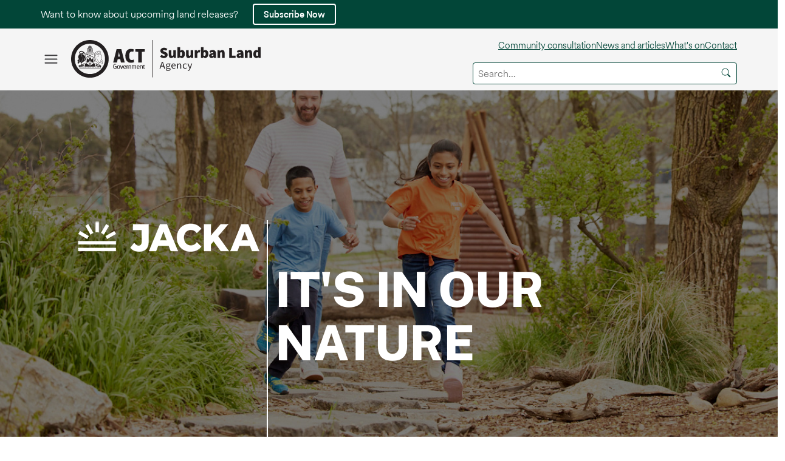

--- FILE ---
content_type: text/html; charset=utf-8
request_url: https://suburbanland.act.gov.au/jacka/home/2024/06/19/the-benefits-of-high-performance-windows
body_size: 13356
content:



<!DOCTYPE html>
<html id="html" lang="en">
<head>
    <meta charset="utf-8" />
    <meta name="viewport" content="width=device-width, initial-scale=1.0" />
    <link rel="icon" type="image/x-icon" href="/favicon.ico?v=2025">

    
    
        
        
    

    <!-- Google Tag Manager R-->

    <script async src="https://www.googletagmanager.com/gtag/js?id=DC-12971249"></script>
    <script>
        window.dataLayer = window.dataLayer || [];
            (function (w, d, s, l, i) {
            w[l] = w[l] || []; w[l].push({
                'gtm.start':
                    new Date().getTime(), event: 'gtm.js'
            }); var f = d.getElementsByTagName(s)[0],
                j = d.createElement(s), dl = l != 'dataLayer' ? '&l=' + l : ''; j.async = true; j.src =
                    'https://www.googletagmanager.com/gtm.js?id=' + i + dl; f.parentNode.insertBefore(j, f);
            })(window, document, 'script', 'dataLayer', 'GTM-PSFCPCVR');

        function gtag() { dataLayer.push(arguments); }
        gtag('js', new Date());
        gtag('config', 'DC-12971249');
    </script>
    <!-- End Google Tag Manager -->

    

    <script>
!function(f,b,e,v,n,t,s)
{if(f.fbq)return;n=f.fbq=function(){n.callMethod?
n.callMethod.apply(n,arguments):n.queue.push(arguments)};
if(!f._fbq)f._fbq=n;n.push=n;n.loaded=!0;n.version='2.0';
n.queue=[];t=b.createElement(e);t.async=!0;
t.src=v;s=b.getElementsByTagName(e)[0];
s.parentNode.insertBefore(t,s)}(window, document,'script',
'https://connect.facebook.net/en_US/fbevents.js');
fbq('init', '536715435341944');
fbq('track', 'PageView');
</script><script async="" src="https://www.googletagmanager.com/gtag/js?id=AW-16467064859"></script><script>
  window.dataLayer = window.dataLayer || [];
  function gtag(){dataLayer.push(arguments);}
  gtag('js', new Date());
 
  gtag('config', 'AW-16467064859');
</script><script async="" src="https://www.googletagmanager.com/gtag/js?id=DC-12971249"></script><script>
  window.dataLayer = window.dataLayer || [];
  function gtag(){dataLayer.push(arguments);}
  gtag('js', new Date());

  gtag('config', 'DC-12971249');
</script><script async="" src="https://www.googletagmanager.com/gtag/js?id=DC-12971249"></script><script>
  window.dataLayer = window.dataLayer || [];
  function gtag(){dataLayer.push(arguments);}
  gtag('js', new Date());

  gtag('config', 'DC-12971249');
</script><title>The benefits of high-performance windows</title><meta property='og:title' content='The benefits of high-performance windows'><meta property='og:image' content='https://suburbanland.act.gov.au/images/default-source/places/jacka/jacka-single-residential-release-card-img1.jpg?sfvrsn=c806d943_1'><meta property='og:description' content='Discover Jacka, our all-electric residential development project only 20km from the city centre. Sign up to receive news on land releases.'><meta property='og:site' content='Jacka'><meta name='description' content='Discover Jacka, our all-electric residential development project only 20km from the city centre. Sign up to receive news on land releases.'><link rel='canonical' href='https://suburbanland.act.gov.au/news/news-item/2024/06/19/the-benefits-of-high-performance-windows' />

    <link rel="stylesheet" href="/sfrenderer/styles/main.css" type="text/css" />

    <link rel="stylesheet" href="/styles.css?v=O64HC-gLBlWmPHio1DdyaWddZGUxJpR5-5lgQHESs8g" />

    <script src="/runtime.js?v=dsPU3tWZSX-iGdYpoHSJEtG9JLdbon0g8GltvNZQklY" type="module"></script>
    <script src="/polyfills.js?v=xIywDUTiTNWr3OzN_-f4vVIbvXM_ZUOmqLD9tlfwAQQ" type="module"></script>
    <script src="/scripts.js?v=N2eqc3BqkXgvX5u2GWkVyHW1Aqn9OxOKaPwn-Mu-_sY" defer></script>
    <script src="/main.js?v=b-QOk3R_tpeIpyFsHp59fwKCgDMe037_0azTOCcpzC8" type="module"></script>

    <script defer src="https://use.fontawesome.com/releases/v5.0.13/js/all.js" integrity="sha384-xymdQtn1n3lH2wcu0qhcdaOpQwyoarkgLVxC/wZ5q7h9gHtxICrpcaSUfygqZGOe" crossorigin="anonymous"></script>

        <link rel="preconnect" href="https://fonts.googleapis.com">
        <link rel="preconnect" href="https://fonts.gstatic.com" crossorigin>
        <link href="https://fonts.googleapis.com/css2?family=Roboto&amp;family=Montserrat&amp;family=Space&#x2B;Grotesk&amp;family=Titan&#x2B;One&display=swap" rel="stylesheet">
</head>

<body><script id="1721607109" src="/sfrenderer/scripts/popper.min.js" type="text/javascript"></script><script id="1506309158" src="/sfrenderer/scripts/bootstrap.bundle.min.js" type="text/javascript"></script>

    <!-- Google Tag Manager (noscript) -->
<noscript><iframe src="https://www.googletagmanager.com/ns.html?id=GTM-PSFCPCVR"
height="0" width="0" style="display:none;visibility:hidden"></iframe></noscript>
<!-- End Google Tag Manager (noscript) -->

    
    <div id="fb-root"></div>
    <script async defer crossorigin="anonymous" src="https://connect.facebook.net/en_GB/sdk.js#xfbml=1&version=v18.0" nonce="u8BBuMci"></script>
    <script type="text/javascript">
        function googleTranslateElementInit() {
            new google.translate.TranslateElement({pageLanguage: 'en'}, 'google_translate_element');
        }
    </script>
    <script type="text/javascript" src="//translate.google.com/translate_a/element.js?cb=googleTranslateElementInit"></script>

    <nav class="skip-content"><a id="lit-skip-link" class="px-5 py-2 text-teal skip-content-text d-block" href="#main-content">Skip to main content</a></nav>
    <header>



<style>
    .header .sf-zone-column.-sf-empty {
        min-width: 200px;
    }
</style>

    <div class="banner-announcement bg-teal">
        <div class="container d-flex flex-column flex-md-row align-items-md-center">
            <span class="text-white">Want to know about upcoming land releases?</span>
                <a href="/subscribe" class="btn btn-white btn-sm">Subscribe Now</a>
        </div>
    </div>

<section class="header microsite-nav">
    <div class="top-menu bg-light-grey">
        <div class="container">
            <div class="d-flex justify-content-between align-items-center">
                <div class="d-flex">
                    <nav class="navbar navbar-expand-lg py-0 d-lg-none">
                        <div class="container-fluid p-0">
                            <button class="navbar-toggler box-shadow-none pl-0 pr-3 navbar-menu" type="button" data-bs-toggle="collapse"
                                    data-bs-target="#navbar3891" aria-controls="navbar3891"
                                    aria-expanded="false" aria-label="Toggle navigation">
                                <span class="navbar-toggler-icon h-100 w-100" aria-hidden="true"><img src="/assets/images/Vector.svg" style="height: 20px; width:20px;" alt="Breadcrumb icon" /></span>
                            </button>
                            <div class="collapse navbar-collapse" id="navbar3891">
                                <ul class="navbar-nav me-auto mb-2 mb-lg-0 d-none">
            <li class="nav-item">
                <a class="nav-link"  href="/our-places/our-places">Our places</a>
            </li>
            <li class="nav-item dropdown">
                <a class="nav-link dropdown-toggle" href="#" id="navbarDropdownMenuLinkHome-buyers-and-builders3891" role="button" data-bs-toggle="dropdown" aria-expanded="false">
                    Home buyers and builders <img src="/assets/images/angle-down.svg" class="angle-down-icon" aria-hidden="true" alt="angle down arrow">
                    <img src="/assets/images/angle-up.svg" class="angle-up-icon" aria-hidden="true" alt="angle up arrow">
                </a>
                <ul class="dropdown-menu m-0 bg-white py-lg-4 buyers-builders flex-column flex-lg-row" aria-labelledby="navbarDropdownMenuLinkHome-buyers-and-builders3891">
                        <li class="flex-grow-1 px-lg-4 col-lg-4 mb-3 mb-lg-0 mt-3 mt-lg-0">
                            <div class="d-flex d-lg-block align-items-center flex-column">
                                    <a class="dropdown-item position-relative p-0 d-none d-lg-flex"  href="/home-buyers-and-builders/residential-land-for-sale">
                                            <img src="/images/default-source/sla-brand---general-use/sla_brand_shoot_06.jpg?sfvrsn=3c1aace9_1" class="w-100 h-100" alt="">
                                        <h5 class="mb-0 w-100 bg-teal">Residential land for sale</h5>
                                    </a>
                                    <a class="dropdown-item teal-dropdown-item text-white bg-teal d-lg-none py-3 font-weight-bold"  href="/home-buyers-and-builders/residential-land-for-sale">Residential land for sale</a>
                                    <a class="dropdown-item position-relative p-0 d-none d-lg-flex"  href="/home-buyers-and-builders/sales-and-information-centre">
                                            <img src="/images/default-source/developer/salesteam.jpg?sfvrsn=73a46e6e_1" class="w-100 h-100" alt="">
                                        <h5 class="mb-0 w-100 bg-teal">Talk to our sales team</h5>
                                    </a>
                                    <a class="dropdown-item teal-dropdown-item text-white bg-teal d-lg-none py-3 font-weight-bold"  href="/home-buyers-and-builders/sales-and-information-centre">Talk to our sales team</a>
                            </div>
                        </li>
                            <li class="flex-grow-1 px-lg-4 col-lg-4">
                                <div>
                                    <h6 class="mx-3 font-weight-bold pt-3 pt-lg-0 mb-2 mb-lg-4">Home buyers</h6>
                                        <div>
                                            <a class="dropdown-item mb-0"  href="/knowledgehub"><span>SLA Knowledge Hub </span><p class="mb-3 subitem">Discover your one stop shop for all things buying, building, inspiration and community  in Canberra.</p></a>
                                        </div>
                                        <div>
                                            <a class="dropdown-item mb-0"  href="/displayvillage/home"><span>Display village </span><p class="mb-3 subitem">Everything to make your dream home a reality.</p></a>
                                        </div>
                                        <div>
                                            <a class="dropdown-item mb-0"  href="/affordable-home-purchase-scheme"><span>Affordable Home Purchase Scheme </span><p class="mb-3 subitem">Helping low to medium income households.</p></a>
                                        </div>
                                        <div>
                                            <a class="dropdown-item mb-0"  href="/home-buyers-and-builders/mingle"><span>Mingle, our community development program </span><p class="mb-3 subitem">Our community development program that builds thriving and sustainable communities.</p></a>
                                        </div>
                                        <div>
                                            <a class="dropdown-item mb-0"  href="/home-buyers-and-builders/rebates-and-initiatives"><span>Rebates and initiatives </span><p class="mb-3 subitem">Explore how our rebates can help you achieve your dreams of sustainable, affordable living.</p></a>
                                        </div>
                                </div>
                            </li>
                            <li class="flex-grow-1 px-lg-4 col-lg-4">
                                <div>
                                    <h6 class="mx-3 font-weight-bold pt-3 pt-lg-0 mb-2 mb-lg-4">Builders</h6>
                                        <div>
                                            <a class="dropdown-item mb-0"  href="/home-buyers-and-builders/buying-land-as-a-builder"><span>Buying methods for builders </span><p class="mb-3 subitem">The Suburban Land Agency has several ways for builders to purchase land.</p></a>
                                        </div>
                                        <div>
                                            <a class="dropdown-item mb-0"  href="/home-buyers-and-builders/put-and-call-land-sales"><span>Put and call </span><p class="mb-3 subitem">Put and Call gives you the opportunity to secure blocks of land with an extended settlement.</p></a>
                                        </div>
                                </div>
                            </li>
                </ul>
            </li>
            <li class="nav-item dropdown">
                <a class="nav-link dropdown-toggle" href="#" id="navbarDropdownMenuLinkDevelopers3891" role="button" data-bs-toggle="dropdown" aria-expanded="false">
                    Developers <img src="/assets/images/angle-down.svg" class="angle-down-icon" aria-hidden="true" alt="angle down arrow">
                    <img src="/assets/images/angle-up.svg" class="angle-up-icon" aria-hidden="true" alt="angle up arrow">
                </a>
                <ul class="dropdown-menu m-0 bg-white py-lg-4 buyers-builders flex-column flex-lg-row" aria-labelledby="navbarDropdownMenuLinkDevelopers3891">
                        <li class="flex-grow-1 px-lg-4 col-lg-4 mb-3 mb-lg-0 mt-3 mt-lg-0">
                            <div class="d-flex d-lg-block align-items-center flex-column">
                                    <a class="dropdown-item position-relative p-0 d-none d-lg-flex"  href="/developers/land-for-sale">
                                            <img src="/images/default-source/developer/smart-design-02.jpg?sfvrsn=f638d049_1" class="w-100 h-100" alt="">
                                        <h5 class="mb-0 w-100 bg-teal">Land for sale</h5>
                                    </a>
                                    <a class="dropdown-item teal-dropdown-item text-white bg-teal d-lg-none py-3 font-weight-bold"  href="/developers/land-for-sale">Land for sale</a>
                                    <a class="dropdown-item position-relative p-0 d-none d-lg-flex"  href="/developers/current-releases">
                                            <img src="/images/default-source/developer/gungahlin-low-res-11-(4).jpg?sfvrsn=abefa73a_1" class="w-100 h-100" alt="">
                                        <h5 class="mb-0 w-100 bg-teal">Current development opportunities</h5>
                                    </a>
                                    <a class="dropdown-item teal-dropdown-item text-white bg-teal d-lg-none py-3 font-weight-bold"  href="/developers/current-releases">Current development opportunities</a>
                            </div>
                        </li>
                            <li class="flex-grow-1 px-lg-4 col-lg-4">
                                <div>
                                    <h6 class="mx-3 font-weight-bold pt-3 pt-lg-0 mb-2 mb-lg-4">Developers</h6>
                                        <div>
                                            <a class="dropdown-item mb-0"  href="/developers/developers-guide"><span>Developer&#x27;s guide </span><p class="mb-3 subitem">Learn about our sales process and find land for sale.</p></a>
                                        </div>
                                        <div>
                                            <a class="dropdown-item mb-0"  href="/developers/why-develop-in-canberra"><span>Why develop in Canberra </span><p class="mb-3 subitem">Find out about our vision for the ACT.</p></a>
                                        </div>
                                        <div>
                                            <a class="dropdown-item mb-0"  href="/developers/build-to-rent"><span>Build-to-Rent </span><p class="mb-3 subitem">Growing the number of rental homes in Canberra.</p></a>
                                        </div>
                                        <div>
                                            <a class="dropdown-item mb-0"  href="/developers/upcoming-development-releases"><span>Upcoming releases </span><p class="mb-3 subitem">See whats coming up in the future.</p></a>
                                        </div>
                                        <div>
                                            <a class="dropdown-item mb-0"  href="/developers/sales-results"><span>Sales results </span><p class="mb-3 subitem">Browse our latest commercial and industrial sales results.</p></a>
                                        </div>
                                </div>
                            </li>
                </ul>
            </li>
            <li class="nav-item dropdown">
                <a class="nav-link dropdown-toggle" href="#" id="navbarDropdownMenuLinkSustainability-and-Innovation3891" role="button" data-bs-toggle="dropdown" aria-expanded="false">
                    Sustainability and Innovation <img src="/assets/images/angle-down.svg" class="angle-down-icon" aria-hidden="true" alt="angle down arrow">
                    <img src="/assets/images/angle-up.svg" class="angle-up-icon" aria-hidden="true" alt="angle up arrow">
                </a>
                <ul class="dropdown-menu m-0 bg-white py-lg-4 buyers-builders flex-column flex-lg-row" aria-labelledby="navbarDropdownMenuLinkSustainability-and-Innovation3891">
                        <li class="flex-grow-1 px-lg-4 col-lg-4 mb-3 mb-lg-0 mt-3 mt-lg-0">
                            <div class="d-flex d-lg-block align-items-center flex-column">
                                    <a class="dropdown-item position-relative p-0 d-none d-lg-flex"  href="/innovation-and-sustainability/our-vision-for-a-sustainable-future">
                                            <img src="/images/default-source/sustainability/sustainability-mega-menu-img-strategy.jpg?sfvrsn=891a467d_1" class="w-100 h-100" alt="Sustainability Strategy">
                                        <h5 class="mb-0 w-100 bg-teal">Our Sustainability Strategy</h5>
                                    </a>
                                    <a class="dropdown-item teal-dropdown-item text-white bg-teal d-lg-none py-3 font-weight-bold"  href="/innovation-and-sustainability/our-vision-for-a-sustainable-future">Our Sustainability Strategy</a>
                                    <a class="dropdown-item position-relative p-0 d-none d-lg-flex"  href="/innovation-and-sustainability/case-studies">
                                            <img src="/images/default-source/sustainability/case-studies/tree-planted-on-whitlam-street.jpg?sfvrsn=424c1b38_2" class="w-100 h-100" alt="">
                                        <h5 class="mb-0 w-100 bg-teal">Case Studies</h5>
                                    </a>
                                    <a class="dropdown-item teal-dropdown-item text-white bg-teal d-lg-none py-3 font-weight-bold"  href="/innovation-and-sustainability/case-studies">Case Studies</a>
                            </div>
                        </li>
                            <li class="flex-grow-1 px-lg-4 col-lg-4">
                                <div>
                                    <h6 class="mx-3 font-weight-bold pt-3 pt-lg-0 mb-2 mb-lg-4">Commitment to sustainability</h6>
                                        <div>
                                            <a class="dropdown-item mb-0"  href="/innovation-and-sustainability/why-sustainability-is-important"><span>Why sustainability is important </span><p class="mb-3 subitem">Learn why we need to live in happy,  green and prosperous communities.</p></a>
                                        </div>
                                        <div>
                                            <a class="dropdown-item mb-0"  href="/innovation-and-sustainability/our-vision-for-a-sustainable-future"><span>Our vision for a sustainable future </span><p class="mb-3 subitem">Find out how we aim to create great places where communities thrive.</p></a>
                                        </div>
                                        <div>
                                            <a class="dropdown-item mb-0"  href="/innovation-and-sustainability/showcasing-our-innovation"><span>Showcasing our innovation </span><p class="mb-3 subitem">Learn about our Built Form Program that is delivering climate-wise building projects.</p></a>
                                        </div>
                                        <div>
                                            <a class="dropdown-item mb-0"  href="/innovation-and-sustainability/supporting-you-to-be-sustainable"><span>Supporting you to be sustainable </span><p class="mb-3 subitem">Find guides and rebates that can help you build a sustainable home.</p></a>
                                        </div>
                                        <div>
                                            <a class="dropdown-item mb-0"  href="/innovation-and-sustainability/case-studies"><span>Sustainable case studies </span><p class="mb-3 subitem">Find out how we embed sustainability into all our work.</p></a>
                                        </div>
                                </div>
                            </li>
                            <li class="flex-grow-1 px-lg-4 col-lg-4">
                                <div>
                                    <h6 class="mx-3 font-weight-bold pt-3 pt-lg-0 mb-2 mb-lg-4">Our key priorities</h6>
                                        <div>
                                            <a class="dropdown-item mb-0"  href="/innovation-and-sustainability/placemaking"><span>Placemaking </span><p class="mb-3 subitem">Learn how we use Placemaking to understand the needs of the community and the environment.</p></a>
                                        </div>
                                        <div>
                                            <a class="dropdown-item mb-0"  href="/innovation-and-sustainability/resilient-communities"><span>Resilient communities </span><p class="mb-3 subitem">Discover how we&#x27;re protecting our communities against climate change.</p></a>
                                        </div>
                                        <div>
                                            <a class="dropdown-item mb-0"  href="/innovation-and-sustainability/zero-emissions-suburbs"><span>Zero emissions suburbs </span><p class="mb-3 subitem">Learn how we&#x27;re making the ACT the most energy efficient place in Australia.</p></a>
                                        </div>
                                        <div>
                                            <a class="dropdown-item mb-0"  href="/innovation-and-sustainability/responsible-production-and-consumption"><span>Responsible production and consumption </span><p class="mb-3 subitem">Find out how we&#x27;re transitioning to a more circular economy.</p></a>
                                        </div>
                                        <div>
                                            <a class="dropdown-item mb-0"  href="/innovation-and-sustainability/healthy-prosperous-and-inclusive-places"><span>Healthy prosperous and inclusive places </span><p class="mb-3 subitem">Learn how we&#x27;re improving the wellbeing of communities through design, development and engagement.</p></a>
                                        </div>
                                </div>
                            </li>
                </ul>
            </li>
            <li class="nav-item dropdown">
                <a class="nav-link dropdown-toggle" href="#" id="navbarDropdownMenuLinkAbout-us3891" role="button" data-bs-toggle="dropdown" aria-expanded="false">
                    About us <img src="/assets/images/angle-down.svg" class="angle-down-icon" aria-hidden="true" alt="angle down arrow">
                    <img src="/assets/images/angle-up.svg" class="angle-up-icon" aria-hidden="true" alt="angle up arrow">
                </a>
                <ul class="dropdown-menu m-0 bg-white py-lg-4 buyers-builders flex-column flex-lg-row" aria-labelledby="navbarDropdownMenuLinkAbout-us3891">
                        <li class="flex-grow-1 px-lg-4 col-lg-4 mb-3 mb-lg-0 mt-3 mt-lg-0">
                            <div class="d-flex d-lg-block align-items-center flex-column">
                                    <a class="dropdown-item position-relative p-0 d-none d-lg-flex"  href="/about-us/careers">
                                            <img src="/images/default-source/sla-brand---general-use/railgallery_20230210_030.jpg?sfvrsn=42fc3760_1" class="w-100 h-100" alt="">
                                        <h5 class="mb-0 w-100 bg-teal">Join the team and grow your career</h5>
                                    </a>
                                    <a class="dropdown-item teal-dropdown-item text-white bg-teal d-lg-none py-3 font-weight-bold"  href="/about-us/careers">Join the team and grow your career</a>
                            </div>
                        </li>
                            <li class="flex-grow-1 px-lg-4 col-lg-4">
                                <div>
                                    <h6 class="mx-3 font-weight-bold pt-3 pt-lg-0 mb-2 mb-lg-4">Our people</h6>
                                        <div>
                                            <a class="dropdown-item mb-0"  href="/about-us/who-we-are"><span>Who we are </span><p class="mb-3 subitem">Our vision, our team, our CEO and Board.</p></a>
                                        </div>
                                        <div>
                                            <a class="dropdown-item mb-0"  href="/about-us/working-with-aboriginal-and-torres-strait-peoples"><span>Working with Aboriginal and Torres Strait peoples </span><p class="mb-3 subitem">Learn about out Reconciliation Action Plan.</p></a>
                                        </div>
                                        <div>
                                            <a class="dropdown-item mb-0"  href="/about-us/careers"><span>Careers </span><p class="mb-3 subitem">Help create vibrant communities and sustainable neighbourhoods for ACT.</p></a>
                                        </div>
                                        <div>
                                            <a class="dropdown-item mb-0"  href="/about-us/sponsorships-and-partnerships"><span>Partnerships, Awards and Sponsorships </span><p class="mb-3 subitem">Some of our achievements.</p></a>
                                        </div>
                                </div>
                            </li>
                            <li class="flex-grow-1 px-lg-4 col-lg-4">
                                <div>
                                    <h6 class="mx-3 font-weight-bold pt-3 pt-lg-0 mb-2 mb-lg-4">Our work</h6>
                                        <div>
                                            <a class="dropdown-item mb-0"  href="/about-us/what-we-do"><span>What we do </span><p class="mb-3 subitem">Delivering residential, commercial and industrial developments.</p></a>
                                        </div>
                                        <div>
                                            <a class="dropdown-item mb-0"  href="/about-us/how-we-price-land"><span>How we price land </span><p class="mb-3 subitem">Valuations and setting reserve prices.</p></a>
                                        </div>
                                        <div>
                                            <a class="dropdown-item mb-0"  href="/about-us/housing-strategic-action-plan"><span>Housing Strategic Action Plan </span><p class="mb-3 subitem">The framework that guides our actions.</p></a>
                                        </div>
                                        <div>
                                            <a class="dropdown-item mb-0"  href="/about-us/indicative-land-release-program"><span>Indicative Land Release Program </span><p class="mb-3 subitem">Find out when land is likely to be made available.</p></a>
                                        </div>
                                        <div>
                                            <a class="dropdown-item mb-0"  href="/about-us/resources"><span>Resources </span><p class="mb-3 subitem">Find all our published documents in one place.</p></a>
                                        </div>
                                </div>
                            </li>
                </ul>
            </li>
                                </ul>
                            </div>
                        </div>
                    </nav>
                        <div class="d-none d-lg-flex"><button class="microsite-toggler-icon cursor-pointer h-100 w-100 d-flex align-items-center mr-3 bg-none border-0" aria-hidden="true" aria-label="Open the microsite navigation menu" aria-expanded="false"><img src="/assets/images/Vector.svg" alt="Breadcrumb icon" style="width: 22px; height: 22px;"/></button></div>
                        <a href="/" class="text-decoration-none"><img src="/images/default-source/logos/20230518-actgov-sla-logo-master-suite_black-inline.svg?sfvrsn=c12b4c81_3" alt="ACT Government - Suburban Land Agency" class="logo"></a>
                </div>
                <div>
                <div>

    <div>
        <nav>
            <ul class="header-links d-flex gap-3 gap-lg-4 mb-0 justify-content-lg-end pl-3 flex-column flex-lg-row d-none d-lg-flex">
            <li class="pt-lg-2" style="list-style: none;">
                <a href="/community-consultation">Community consultation</a>

 
            </li>
            <li class="pt-lg-2" style="list-style: none;">
                <a href="/news">News and articles</a>

 
            </li>
            <li class="pt-lg-2" style="list-style: none;">
                <a href="/events">What&#x27;s on</a>

 
            </li>
            <li class="pt-lg-2" style="list-style: none;">
                <a href="/contact-us">Contact</a>

 
            </li>
            </ul>
        </nav>
 
    </div>


</div>
                    <div>





    


    <div class="position-relative"
    data-sf-search-autocomplete-item-class="dropdown-item text-truncate"
    data-sf-visibility-hidden="d-none"
    data-sf-active-class="active">
                <div class="d-flex align-items-center justify-content-center p-3 bg-teal-100 d-lg-none search-icon-mobile" id="searchIconMobile">
                     <img src="/assets/images/Union.svg" class="search-glass-icon" alt="search icon" style="height:16px; width:16px"/>
                     <img src="/assets/images/close-white.svg" class="search-close-icon d-none" alt="search icon" style="height:12px; width:12px"/>
                </div>
                <div class="position-relative search-desktop pt-3 d-none d-lg-flex justify-content-end">
                    <label for="search" class="d-none">Search</label>
                    <input id="search" value=""
                           class="search-bar" data-sf-role="search-box" data-sf-results-url="/jacka/search-results-jacka"
                           data-sf-search-catalogue="site-search" data-sf-scoring-setting=""
                           data-sf-suggestions-length="0" data-sf-site-id="2efea79d-eb79-42cb-8b16-10e589339619"
                           data-sf-culture="en" data-sf-sort=""
                           data-sf-suggestions-fields="Title,Content"
                           data-sf-results-all="0"
                           data-sf-service-path="/api/default" type="text"
                           placeholder="Search..."
                            />
                    <img src="/assets/images/search-teal-icon.svg" alt="search icon" style="height: 20px;width: 20px;position: absolute;right: 0.5rem;top: 45%;">
                    <button data-sf-role="search-button" class="btn btn-primary ms-2 flex-shrink-0 d-none">
                        Search
                    </button>
                </div>
    </div>
</div>
                </div>
            </div>
        </div>
    </div>
    <div>






    



  
     <div class="position-relative"
    data-sf-search-autocomplete-item-class="dropdown-item text-truncate"
    data-sf-visibility-hidden="d-none"
    data-sf-active-class="active">
    <div class="position-relative search-bar-mobile py-3 d-none container d-lg-none">
        <input type="search" placeholder="Search" value=""
               class="search-bar" data-sf-role="search-box" data-sf-results-url="/jacka/search-results-jacka"
               data-sf-search-catalogue="site-search" data-sf-scoring-setting=""
               data-sf-suggestions-length="0" data-sf-site-id="2efea79d-eb79-42cb-8b16-10e589339619"
               data-sf-culture="en" data-sf-sort=""
               data-sf-suggestions-fields="Title,Content"
               data-sf-results-all="0"
               data-sf-service-path="/api/default" type="text"
               placeholder="Search..."
        >
        <button type="button" data-sf-role="search-button" class="btn btn-primary"><img src="/assets/images/Union.svg" class="search-glass-icon" alt="search icon" style="height:16px; width:16px"></button>
        <i class="bi bi-search" aria-hidden="true"></i>
    </div>
    </div></div>
    <div class="main-menu bg-light-grey">
        <div class="container">
            <nav class="navbar navbar-expand-lg py-0">
                <div class="container-fluid p-0 ml-lg-n4">
                    <button class="navbar-toggler d-none" type="button" data-bs-toggle="collapse"
                            data-bs-target="#navbar3891" aria-controls="navbar3891"
                            aria-expanded="false" aria-label="Toggle navigation">
                        <span class="navbar-toggler-icon" aria-hidden="true"><img src="/assets/images/Vector.svg" alt="Breadcrumb icon" /></span>
                    </button>
                    <div class="collapse navbar-collapse navbar-collapse-megamenu container p-0" id="navbar3891">
                        <ul class="navbar-nav me-auto mb-2 mb-lg-0">
            <li class="nav-item">
                <a class="nav-link"  href="/our-places/our-places">Our places</a>
            </li>
            <li class="nav-item dropdown">
                <a class="nav-link dropdown-toggle" href="#" id="navbarDropdownMenuLinkHome-buyers-and-builders3891" role="button" data-bs-toggle="dropdown" aria-expanded="false">
                    Home buyers and builders <img src="/assets/images/angle-down.svg" class="angle-down-icon" aria-hidden="true" alt="angle down arrow">
                    <img src="/assets/images/angle-up.svg" class="angle-up-icon" aria-hidden="true" alt="angle up arrow">
                </a>
                <ul class="dropdown-menu m-0 bg-white py-lg-4 buyers-builders flex-column flex-lg-row" aria-labelledby="navbarDropdownMenuLinkHome-buyers-and-builders3891">
                        <li class="flex-grow-1 px-lg-4 col-lg-4 mb-3 mb-lg-0 mt-3 mt-lg-0">
                            <div class="d-flex d-lg-block align-items-center flex-column">
                                    <a class="dropdown-item position-relative p-0 d-none d-lg-flex"  href="/home-buyers-and-builders/residential-land-for-sale">
                                            <img src="/images/default-source/sla-brand---general-use/sla_brand_shoot_06.jpg?sfvrsn=3c1aace9_1" class="w-100 h-100" alt="">
                                        <h5 class="mb-0 w-100 bg-teal">Residential land for sale</h5>
                                    </a>
                                    <a class="dropdown-item teal-dropdown-item text-white bg-teal d-lg-none py-3 font-weight-bold"  href="/home-buyers-and-builders/residential-land-for-sale">Residential land for sale</a>
                                    <a class="dropdown-item position-relative p-0 d-none d-lg-flex"  href="/home-buyers-and-builders/sales-and-information-centre">
                                            <img src="/images/default-source/developer/salesteam.jpg?sfvrsn=73a46e6e_1" class="w-100 h-100" alt="">
                                        <h5 class="mb-0 w-100 bg-teal">Talk to our sales team</h5>
                                    </a>
                                    <a class="dropdown-item teal-dropdown-item text-white bg-teal d-lg-none py-3 font-weight-bold"  href="/home-buyers-and-builders/sales-and-information-centre">Talk to our sales team</a>
                            </div>
                        </li>
                            <li class="flex-grow-1 px-lg-4 col-lg-4">
                                <div>
                                    <h6 class="mx-3 font-weight-bold pt-3 pt-lg-0 mb-2 mb-lg-4">Home buyers</h6>
                                        <div>
                                            <a class="dropdown-item mb-0"  href="/knowledgehub"><span>SLA Knowledge Hub </span><p class="mb-3 subitem">Discover your one stop shop for all things buying, building, inspiration and community  in Canberra.</p></a>
                                        </div>
                                        <div>
                                            <a class="dropdown-item mb-0"  href="/displayvillage/home"><span>Display village </span><p class="mb-3 subitem">Everything to make your dream home a reality.</p></a>
                                        </div>
                                        <div>
                                            <a class="dropdown-item mb-0"  href="/affordable-home-purchase-scheme"><span>Affordable Home Purchase Scheme </span><p class="mb-3 subitem">Helping low to medium income households.</p></a>
                                        </div>
                                        <div>
                                            <a class="dropdown-item mb-0"  href="/home-buyers-and-builders/mingle"><span>Mingle, our community development program </span><p class="mb-3 subitem">Our community development program that builds thriving and sustainable communities.</p></a>
                                        </div>
                                        <div>
                                            <a class="dropdown-item mb-0"  href="/home-buyers-and-builders/rebates-and-initiatives"><span>Rebates and initiatives </span><p class="mb-3 subitem">Explore how our rebates can help you achieve your dreams of sustainable, affordable living.</p></a>
                                        </div>
                                </div>
                            </li>
                            <li class="flex-grow-1 px-lg-4 col-lg-4">
                                <div>
                                    <h6 class="mx-3 font-weight-bold pt-3 pt-lg-0 mb-2 mb-lg-4">Builders</h6>
                                        <div>
                                            <a class="dropdown-item mb-0"  href="/home-buyers-and-builders/buying-land-as-a-builder"><span>Buying methods for builders </span><p class="mb-3 subitem">The Suburban Land Agency has several ways for builders to purchase land.</p></a>
                                        </div>
                                        <div>
                                            <a class="dropdown-item mb-0"  href="/home-buyers-and-builders/put-and-call-land-sales"><span>Put and call </span><p class="mb-3 subitem">Put and Call gives you the opportunity to secure blocks of land with an extended settlement.</p></a>
                                        </div>
                                </div>
                            </li>
                </ul>
            </li>
            <li class="nav-item dropdown">
                <a class="nav-link dropdown-toggle" href="#" id="navbarDropdownMenuLinkDevelopers3891" role="button" data-bs-toggle="dropdown" aria-expanded="false">
                    Developers <img src="/assets/images/angle-down.svg" class="angle-down-icon" aria-hidden="true" alt="angle down arrow">
                    <img src="/assets/images/angle-up.svg" class="angle-up-icon" aria-hidden="true" alt="angle up arrow">
                </a>
                <ul class="dropdown-menu m-0 bg-white py-lg-4 buyers-builders flex-column flex-lg-row" aria-labelledby="navbarDropdownMenuLinkDevelopers3891">
                        <li class="flex-grow-1 px-lg-4 col-lg-4 mb-3 mb-lg-0 mt-3 mt-lg-0">
                            <div class="d-flex d-lg-block align-items-center flex-column">
                                    <a class="dropdown-item position-relative p-0 d-none d-lg-flex"  href="/developers/land-for-sale">
                                            <img src="/images/default-source/developer/smart-design-02.jpg?sfvrsn=f638d049_1" class="w-100 h-100" alt="">
                                        <h5 class="mb-0 w-100 bg-teal">Land for sale</h5>
                                    </a>
                                    <a class="dropdown-item teal-dropdown-item text-white bg-teal d-lg-none py-3 font-weight-bold"  href="/developers/land-for-sale">Land for sale</a>
                                    <a class="dropdown-item position-relative p-0 d-none d-lg-flex"  href="/developers/current-releases">
                                            <img src="/images/default-source/developer/gungahlin-low-res-11-(4).jpg?sfvrsn=abefa73a_1" class="w-100 h-100" alt="">
                                        <h5 class="mb-0 w-100 bg-teal">Current development opportunities</h5>
                                    </a>
                                    <a class="dropdown-item teal-dropdown-item text-white bg-teal d-lg-none py-3 font-weight-bold"  href="/developers/current-releases">Current development opportunities</a>
                            </div>
                        </li>
                            <li class="flex-grow-1 px-lg-4 col-lg-4">
                                <div>
                                    <h6 class="mx-3 font-weight-bold pt-3 pt-lg-0 mb-2 mb-lg-4">Developers</h6>
                                        <div>
                                            <a class="dropdown-item mb-0"  href="/developers/developers-guide"><span>Developer&#x27;s guide </span><p class="mb-3 subitem">Learn about our sales process and find land for sale.</p></a>
                                        </div>
                                        <div>
                                            <a class="dropdown-item mb-0"  href="/developers/why-develop-in-canberra"><span>Why develop in Canberra </span><p class="mb-3 subitem">Find out about our vision for the ACT.</p></a>
                                        </div>
                                        <div>
                                            <a class="dropdown-item mb-0"  href="/developers/build-to-rent"><span>Build-to-Rent </span><p class="mb-3 subitem">Growing the number of rental homes in Canberra.</p></a>
                                        </div>
                                        <div>
                                            <a class="dropdown-item mb-0"  href="/developers/upcoming-development-releases"><span>Upcoming releases </span><p class="mb-3 subitem">See whats coming up in the future.</p></a>
                                        </div>
                                        <div>
                                            <a class="dropdown-item mb-0"  href="/developers/sales-results"><span>Sales results </span><p class="mb-3 subitem">Browse our latest commercial and industrial sales results.</p></a>
                                        </div>
                                </div>
                            </li>
                </ul>
            </li>
            <li class="nav-item dropdown">
                <a class="nav-link dropdown-toggle" href="#" id="navbarDropdownMenuLinkSustainability-and-Innovation3891" role="button" data-bs-toggle="dropdown" aria-expanded="false">
                    Sustainability and Innovation <img src="/assets/images/angle-down.svg" class="angle-down-icon" aria-hidden="true" alt="angle down arrow">
                    <img src="/assets/images/angle-up.svg" class="angle-up-icon" aria-hidden="true" alt="angle up arrow">
                </a>
                <ul class="dropdown-menu m-0 bg-white py-lg-4 buyers-builders flex-column flex-lg-row" aria-labelledby="navbarDropdownMenuLinkSustainability-and-Innovation3891">
                        <li class="flex-grow-1 px-lg-4 col-lg-4 mb-3 mb-lg-0 mt-3 mt-lg-0">
                            <div class="d-flex d-lg-block align-items-center flex-column">
                                    <a class="dropdown-item position-relative p-0 d-none d-lg-flex"  href="/innovation-and-sustainability/our-vision-for-a-sustainable-future">
                                            <img src="/images/default-source/sustainability/sustainability-mega-menu-img-strategy.jpg?sfvrsn=891a467d_1" class="w-100 h-100" alt="Sustainability Strategy">
                                        <h5 class="mb-0 w-100 bg-teal">Our Sustainability Strategy</h5>
                                    </a>
                                    <a class="dropdown-item teal-dropdown-item text-white bg-teal d-lg-none py-3 font-weight-bold"  href="/innovation-and-sustainability/our-vision-for-a-sustainable-future">Our Sustainability Strategy</a>
                                    <a class="dropdown-item position-relative p-0 d-none d-lg-flex"  href="/innovation-and-sustainability/case-studies">
                                            <img src="/images/default-source/sustainability/case-studies/tree-planted-on-whitlam-street.jpg?sfvrsn=424c1b38_2" class="w-100 h-100" alt="">
                                        <h5 class="mb-0 w-100 bg-teal">Case Studies</h5>
                                    </a>
                                    <a class="dropdown-item teal-dropdown-item text-white bg-teal d-lg-none py-3 font-weight-bold"  href="/innovation-and-sustainability/case-studies">Case Studies</a>
                            </div>
                        </li>
                            <li class="flex-grow-1 px-lg-4 col-lg-4">
                                <div>
                                    <h6 class="mx-3 font-weight-bold pt-3 pt-lg-0 mb-2 mb-lg-4">Commitment to sustainability</h6>
                                        <div>
                                            <a class="dropdown-item mb-0"  href="/innovation-and-sustainability/why-sustainability-is-important"><span>Why sustainability is important </span><p class="mb-3 subitem">Learn why we need to live in happy,  green and prosperous communities.</p></a>
                                        </div>
                                        <div>
                                            <a class="dropdown-item mb-0"  href="/innovation-and-sustainability/our-vision-for-a-sustainable-future"><span>Our vision for a sustainable future </span><p class="mb-3 subitem">Find out how we aim to create great places where communities thrive.</p></a>
                                        </div>
                                        <div>
                                            <a class="dropdown-item mb-0"  href="/innovation-and-sustainability/showcasing-our-innovation"><span>Showcasing our innovation </span><p class="mb-3 subitem">Learn about our Built Form Program that is delivering climate-wise building projects.</p></a>
                                        </div>
                                        <div>
                                            <a class="dropdown-item mb-0"  href="/innovation-and-sustainability/supporting-you-to-be-sustainable"><span>Supporting you to be sustainable </span><p class="mb-3 subitem">Find guides and rebates that can help you build a sustainable home.</p></a>
                                        </div>
                                        <div>
                                            <a class="dropdown-item mb-0"  href="/innovation-and-sustainability/case-studies"><span>Sustainable case studies </span><p class="mb-3 subitem">Find out how we embed sustainability into all our work.</p></a>
                                        </div>
                                </div>
                            </li>
                            <li class="flex-grow-1 px-lg-4 col-lg-4">
                                <div>
                                    <h6 class="mx-3 font-weight-bold pt-3 pt-lg-0 mb-2 mb-lg-4">Our key priorities</h6>
                                        <div>
                                            <a class="dropdown-item mb-0"  href="/innovation-and-sustainability/placemaking"><span>Placemaking </span><p class="mb-3 subitem">Learn how we use Placemaking to understand the needs of the community and the environment.</p></a>
                                        </div>
                                        <div>
                                            <a class="dropdown-item mb-0"  href="/innovation-and-sustainability/resilient-communities"><span>Resilient communities </span><p class="mb-3 subitem">Discover how we&#x27;re protecting our communities against climate change.</p></a>
                                        </div>
                                        <div>
                                            <a class="dropdown-item mb-0"  href="/innovation-and-sustainability/zero-emissions-suburbs"><span>Zero emissions suburbs </span><p class="mb-3 subitem">Learn how we&#x27;re making the ACT the most energy efficient place in Australia.</p></a>
                                        </div>
                                        <div>
                                            <a class="dropdown-item mb-0"  href="/innovation-and-sustainability/responsible-production-and-consumption"><span>Responsible production and consumption </span><p class="mb-3 subitem">Find out how we&#x27;re transitioning to a more circular economy.</p></a>
                                        </div>
                                        <div>
                                            <a class="dropdown-item mb-0"  href="/innovation-and-sustainability/healthy-prosperous-and-inclusive-places"><span>Healthy prosperous and inclusive places </span><p class="mb-3 subitem">Learn how we&#x27;re improving the wellbeing of communities through design, development and engagement.</p></a>
                                        </div>
                                </div>
                            </li>
                </ul>
            </li>
            <li class="nav-item dropdown">
                <a class="nav-link dropdown-toggle" href="#" id="navbarDropdownMenuLinkAbout-us3891" role="button" data-bs-toggle="dropdown" aria-expanded="false">
                    About us <img src="/assets/images/angle-down.svg" class="angle-down-icon" aria-hidden="true" alt="angle down arrow">
                    <img src="/assets/images/angle-up.svg" class="angle-up-icon" aria-hidden="true" alt="angle up arrow">
                </a>
                <ul class="dropdown-menu m-0 bg-white py-lg-4 buyers-builders flex-column flex-lg-row" aria-labelledby="navbarDropdownMenuLinkAbout-us3891">
                        <li class="flex-grow-1 px-lg-4 col-lg-4 mb-3 mb-lg-0 mt-3 mt-lg-0">
                            <div class="d-flex d-lg-block align-items-center flex-column">
                                    <a class="dropdown-item position-relative p-0 d-none d-lg-flex"  href="/about-us/careers">
                                            <img src="/images/default-source/sla-brand---general-use/railgallery_20230210_030.jpg?sfvrsn=42fc3760_1" class="w-100 h-100" alt="">
                                        <h5 class="mb-0 w-100 bg-teal">Join the team and grow your career</h5>
                                    </a>
                                    <a class="dropdown-item teal-dropdown-item text-white bg-teal d-lg-none py-3 font-weight-bold"  href="/about-us/careers">Join the team and grow your career</a>
                            </div>
                        </li>
                            <li class="flex-grow-1 px-lg-4 col-lg-4">
                                <div>
                                    <h6 class="mx-3 font-weight-bold pt-3 pt-lg-0 mb-2 mb-lg-4">Our people</h6>
                                        <div>
                                            <a class="dropdown-item mb-0"  href="/about-us/who-we-are"><span>Who we are </span><p class="mb-3 subitem">Our vision, our team, our CEO and Board.</p></a>
                                        </div>
                                        <div>
                                            <a class="dropdown-item mb-0"  href="/about-us/working-with-aboriginal-and-torres-strait-peoples"><span>Working with Aboriginal and Torres Strait peoples </span><p class="mb-3 subitem">Learn about out Reconciliation Action Plan.</p></a>
                                        </div>
                                        <div>
                                            <a class="dropdown-item mb-0"  href="/about-us/careers"><span>Careers </span><p class="mb-3 subitem">Help create vibrant communities and sustainable neighbourhoods for ACT.</p></a>
                                        </div>
                                        <div>
                                            <a class="dropdown-item mb-0"  href="/about-us/sponsorships-and-partnerships"><span>Partnerships, Awards and Sponsorships </span><p class="mb-3 subitem">Some of our achievements.</p></a>
                                        </div>
                                </div>
                            </li>
                            <li class="flex-grow-1 px-lg-4 col-lg-4">
                                <div>
                                    <h6 class="mx-3 font-weight-bold pt-3 pt-lg-0 mb-2 mb-lg-4">Our work</h6>
                                        <div>
                                            <a class="dropdown-item mb-0"  href="/about-us/what-we-do"><span>What we do </span><p class="mb-3 subitem">Delivering residential, commercial and industrial developments.</p></a>
                                        </div>
                                        <div>
                                            <a class="dropdown-item mb-0"  href="/about-us/how-we-price-land"><span>How we price land </span><p class="mb-3 subitem">Valuations and setting reserve prices.</p></a>
                                        </div>
                                        <div>
                                            <a class="dropdown-item mb-0"  href="/about-us/housing-strategic-action-plan"><span>Housing Strategic Action Plan </span><p class="mb-3 subitem">The framework that guides our actions.</p></a>
                                        </div>
                                        <div>
                                            <a class="dropdown-item mb-0"  href="/about-us/indicative-land-release-program"><span>Indicative Land Release Program </span><p class="mb-3 subitem">Find out when land is likely to be made available.</p></a>
                                        </div>
                                        <div>
                                            <a class="dropdown-item mb-0"  href="/about-us/resources"><span>Resources </span><p class="mb-3 subitem">Find all our published documents in one place.</p></a>
                                        </div>
                                </div>
                            </li>
                </ul>
            </li>
                        </ul>
                    </div>
                </div>
            </nav>
        </div>
    </div>
</section>









</header>
    <main id="main-content">


    <section class="banner-simple hero-banner-with-icontext position-relative p-0 m-0"  style="background-image: url(/images/jackalibraries/default-album/jacka-microsite-image-bg-opacity500d54408b-489b-47cb-8b2e-c57a9be6c856.jpg?sfvrsn=a0d0929c_1);">
        <div class="container">
            <div class="wrapper">
                <div class="row h-100 w-100" data-sf-element="Row">
                    <div class="col-lg-1 d-none d-lg-block"></div>
                    <div class="col-lg-3 border-right d-flex flex-column justify-content-end justify-content-lg-between align-items-end">
                        <img src="/images/jackalibraries/default-album/jacka-logo-horizontal-white-300px.png?sfvrsn=41f1aaef_1" class="align-self-start align-self-lg-end mb-3" alt="">
                    </div>
                    <div class="col-lg-7 d-flex flex-column justify-content-between border-left-xs" style="margin-top: 70px;">
                        <h1 class="text-white h1-big heading-PublicSans-ExtraBold">IT&#x27;S IN OUR NATURE</h1>
                    </div>
                    <div class="col-lg-1 d-none d-lg-block"></div>
                </div>
            </div>
        </div>
    </section>



    <style>
        nav.sub-nav a:hover,
        nav.sub-nav a.active {
            background-color: var(--nav-active-bg-color);
            color: var(--nav-active-text-color);
        }

        nav.sub-nav .bg-collapsible {
            background-color: var(--nav-bg-color);
            color: var(--nav-text-color);
        }

        nav.sub-nav .wrapper,
        nav.sub-nav > div > .d-lg-none:last-child {
            background-color: var(--nav-bg-color);
            color: var(--nav-text-color);
        }

    </style>
    <!-- Bg can be any color -->
    <nav class="sub-nav " style="
        --nav-bg-color: #346859;
        --nav-text-color: #FFFFFF;
        --nav-active-bg-color: #7274e8;
        --nav-active-text-color: #FFFFFF;
        ">
        <div class="">
            <div class="wrapper">
                <div class="container d-flex flex-column flex-lg-row justify-content-between">
                    <div class="sub-nav-links gap-3 d-none d-lg-flex">
        <a class="active" href="/jacka/home" data-label="Home"><span class="link__label">Home</span></a>
        <a href="/jacka/land-sales" data-label="Land Sales"><span class="link__label">Land Sales</span></a>
        <a href="/jacka/documents" data-label="Sales Documents"><span class="link__label">Sales Documents</span></a>
        <a href="/jacka/lifestyle" data-label="Lifestyle"><span class="link__label">Lifestyle</span></a>
        <a href="/jacka/sustainability" data-label="Sustainability"><span class="link__label">Sustainability</span></a>
        <a href="/jacka/demonstration-precinct" data-label="Demonstration Precinct"><span class="link__label">Demonstration Precinct</span></a>
        <a href="/jacka/news" data-label="News"><span class="link__label">News</span></a>
                    </div>
                </div>
            </div>
            <div class="bg-collapsible d-lg-none">
                <p class="container mb-0 p-0">
                    <button style="font-weight:normal; color:#FFFFFF" class="btn border-0 pl-3 pl-sm-0 outline-0 box-shadow-none btn-collapse" type="button" data-bs-toggle="collapse"
                            data-bs-target="#collapseExample4283" aria-expanded="false" aria-controls="collapseExample4283">
                       In this section   <img src="/assets/images/angle-down.svg" class="angle-down-white alt="down arrow">
                    </button>
                </p>
            </div>
            <div class="d-lg-none">
                <div class="collapse py-lg-3 p-0" id="collapseExample4283">
                    <div class="d-flex flex-column gap-lg-3">
        <a class="active" href="/jacka/home" data-label="Home"><span class="container text-md p-0"><span class="link__label">Home</span></span></a>
        <a href="/jacka/land-sales" data-label="Land Sales"><span class="container text-md p-0"><span class="link__label">Land Sales</span></span></a>
        <a href="/jacka/documents" data-label="Sales Documents"><span class="container text-md p-0"><span class="link__label">Sales Documents</span></span></a>
        <a href="/jacka/lifestyle" data-label="Lifestyle"><span class="container text-md p-0"><span class="link__label">Lifestyle</span></span></a>
        <a href="/jacka/sustainability" data-label="Sustainability"><span class="container text-md p-0"><span class="link__label">Sustainability</span></span></a>
        <a href="/jacka/demonstration-precinct" data-label="Demonstration Precinct"><span class="container text-md p-0"><span class="link__label">Demonstration Precinct</span></span></a>
        <a href="/jacka/news" data-label="News"><span class="container text-md p-0"><span class="link__label">News</span></span></a>
                    </div>
                </div>
            </div>
        </div>
    </nav>
</main>
    <footer>
<div class="section-wrapper" style="background-color:#FFFFFF;">
    <div class="container"><section style="" class="row mt-5">
        <div style="" class="col-md-2 ">
        </div>
        <div style="" class="col-md-8 "><section style="" class="row pb-4">
        <div style="" class="col-md-12 ">


<div class="">
<h1>Welcome to a whole new way of living</h1><p class="text-lg">Jacka is our new small-scale neighbourhood that nurtures sustainable living and connected living. Just 20km north of the city, Jacka will be home to nearly 1,800 people when completed.</p></div>
</div>
</section>
<section style="--sf-backgr&#x43E;und-color: #D9EDE4" class="row pt-4 pe-4 pb-4 ps-4 mb-4">
        <div style="" class="col-md-12 ">


<div class="">
<h2>Blocks now selling</h2></div>
<section style="--sf-backgr&#x43E;und-color: #D9EDE4" class="row ">
        <div style="" class="col-md-6 ">


<div class="">
<p class="text-lg"><strong>Jacka offers exciting opportunities with a variety of blocks to suit your lifestyle and needs. Enquire now to secure your block.&nbsp;</strong></p><p>Take advantage of the energy and landscape rebates on offer, a beautiful and sustainable home is more achievable than you think.</p><p>Start planning for your future today with the help and guidance of our sales team.</p></div>
</div>
        <div style="" class="col-md-6 ">



    


<div  class="d-flex align-items-center mb-4 justify-content-start">
            <a href="/home-buyers-and-builders/land-for-sale" class="me-3 btn btn-primary"  data-call-to-action >
                View land for sale block list
            </a>
</div>




    


<div  class="d-flex align-items-center mb-4 justify-content-start">
            <a href="/map-detail?product_type=Single+Residential&amp;place=Jacka&amp;block_availability=Land+for+Sale" class="me-3 btn btn-primary"  data-call-to-action >
                Jacka interactive estate map
            </a>
</div>




    


<div  class="d-flex align-items-center mb-4 justify-content-start">
            <a href="https://suburbanland.act.gov.au/home-buyers-and-builders/rebates-and-initiatives#jacka-energy-rebate" class="me-3 btn btn-primary"  data-call-to-action >
                Rebates and bonds
            </a>
</div>




    


<div  class="d-flex align-items-center justify-content-start">
            <a href="/home-buyers-and-builders/sales-and-information-centre" class="me-3 btn btn-primary"  data-call-to-action >
                Talk to our sales team
            </a>
</div>
</div>
</section>
</div>
</section>
<section style="" class="row mt-5">
        <div style="" class="col-md-6 ">


<div class="">
<h2>Engage with the community&nbsp;</h2><p>The Suburban Land Agency’s Mingle program is here to kick start your community as part of our commitment to creating great places where communities thrive.</p></div>




    


<div  class="d-flex align-items-center justify-content-start">
            <a href="/jacka/lifestyle#mingle" class="me-3 btn btn-primary"  data-call-to-action >
                Find out more
            </a>
</div>
</div>
        <div style="" class="col-md-6 ">

            <picture class="d-inline-block mt-3">
                        <source media="(max-width: 160px)" srcset="/images/default-source/mingle/286927247_384347810396431_3313227930274630298_n.tmb-0.jpg?Culture=en&amp;sfvrsn=557d0c4_1" type="image/jpeg" width=160 height=120>
                <img  loading="lazy" class=img-fluid src="/images/default-source/mingle/286927247_384347810396431_3313227930274630298_n.jpg?sfvrsn=557d0c4_1" title="286927247_384347810396431_3313227930274630298_n" alt="">
            </picture>
</div>
</section>
<section style="" class="row pt-5">
        <div style="" class="col-md-12 ">


<div class="mt-5">
<h2>Celebrating our natural surroundings</h2><p>Place-led design promotes a strong connection between residents and surrounding natural landscapes. Jacka residents will enjoy at least 30% tree canopy and 70% open space, while designs ensure indigenous native trees, bushes and plants will be used to create a seamless relationship with the surrounding hills and bushland.</p></div>
</div>
</section>


            <picture class="d-inline-block mb-4">
                        <source media="(max-width: 160px)" srcset="/images/default-source/places/jacka/riding-bike-jacka.tmb-0.jpg?Culture=en&amp;sfvrsn=eec68468_2" type="image/jpeg" width=160 height=106>
                <img  loading="lazy" class=img-fluid src="/images/default-source/places/jacka/riding-bike-jacka.jpg?sfvrsn=eec68468_2" title="Riding bike Jacka" alt="">
            </picture>
</div>
        <div style="" class="col-md-2 ">
        </div>
</section>
</div>
</div><section style="" class="row ">
        <div style="" class="col-md-12 ">
<div class="section-wrapper" style="background-color:#FFFFFF;">
    <div class="container"><section style="" class="row ">
        <div style="" class="col-md-2 ">
        </div>
        <div style="" class="col-md-8 ">


<div class="mt-5">
<h2>Connected communities</h2><p>Most homes in Jacka will be centrally located, close to the future local centre. Interconnected pathways and trails will encourage healthy living and close community ties. Meanwhile, our dedicated Mingle team will be on the ground building up community programs to create long-lasting connections.</p></div>
</div>
        <div style="" class="col-md-2 ">
        </div>
</section>
<section style="" class="row mt-5">
        <div style="" class="col-md-12 ">


    <style>
        :root {
            --image-offset: 4em;
        }
        @media (min-width: 768px) {
            .banner-microsite-cta {
                background: linear-gradient(to right, #ffffff 0%, #ffffff 45%, #246959 45%, #246959 100%);
            }
        }
        @media (max-width: 767px) {
            .content-wrapper {
                background-color: #246959;
            }
        }
    </style>
    <section class="  banner-simple mt-2 mt-lg-0 banner-microsite-cta p-0">
        <div class="text-decoration-none">
            <div class="container">
                <div class="row">
                    <div class="col-md-6 p-0">
                        <img src="/images/jackalibraries/default-album/jacka_homepagecta.png?sfvrsn=ba2c2dfc_1" class="w-100 h-100" alt="">
                    </div>
                    <!-- Bg can be any color -->
                    <div class="col-md-6 d-flex flex-column justify-content-center align-items-center content-wrapper position-relative">
                        <div>
                            <div class="ml-0">
                                <h2 class="h2 text-white mb-5 heading-PublicSans-Medium" style="color: #246959;">Discover land for sale in Jacka</>
                            </div>
                        </div>
                            <button onclick="javascript:location.href='/jacka/land-sales'" class="btn btn-primary">Land for sale</button>
                    </div>
                </div>
            </div>
        </div>
    </section>
<section style="" class="row mt-5 mb-5">
        <div style="" class="col-md-2 ">
        </div>
        <div style="" class="col-md-8 ">


<div class="">
<h2>Our display village is the perfect place to start your journey </h2><p>We welcome you to visit our SLA Display Village in Whitlam where you can view a wide range of contemporary and ecologically responsible home and garden designs. </p><p>Also home to SLA’s Innovation Precinct, visitors can take a tour of four sustainable development display homes designed for multi-generational living and featuring a climate-wise garden.<br></p></div>




    


<div  class="d-flex align-items-center justify-content-start">
            <a href="/displayvillage/home" class="me-3 btn btn-primary"  data-call-to-action >
                Come visit the display village today
            </a>
</div>
</div>
        <div style="" class="col-md-2 ">
        </div>
</section>
</div>
</section>
</div>
</div>
<div class="section-wrapper" style="background-color:#FFFFFF;">
    <div class="container"><section style="" class="row ">
        <div style="" class="col-md-12 ">

            <picture class="d-inline-block mb-5">
                        <source media="(max-width: 160px)" srcset="/images/jackalibraries/default-album/jacka-location-map.tmb-0.jpg?Culture=en&amp;sfvrsn=6b3b3edb_1" type="image/jpeg" width=160 height=98>
                <img  loading="lazy" class=img-fluid src="/images/jackalibraries/default-album/jacka-location-map.jpg?sfvrsn=6b3b3edb_1" title="Jacka location map" alt="Jacka estate location map">
            </picture>
</div>
</section>
</div>
</div></div>
</section>

<div class="section-wrapper outline-wrapper">
    <div class="container position-relative">
        <div class="overlay-color" style="background-color:#E6ECEB;"></div>
        <div class="row py-5">
            <div class="col-12 d-md-none">
                <div class="icon-border pb-4">
                        <img class="icon" src="/images/default-source/icons/news366e9b03-6f0f-47ad-8228-3af874f2057d.png?sfvrsn=bd62bcc3_4" alt="News icon" style="max-height: 48px;">
                </div>
            </div>
            <div class="col-1"></div>
            <div class="col-md-9">


<div class="">
<h2>Latest News</h2><p>Stay up to date with all the latest from the team at Suburban Land Agency.</p></div>

<div >
    <h3>
        <span>The benefits of high-performance windows</span>
    </h3>

    <div>
        19 Jun, 10:22 AM
    </div>

    <div>Using double- or triple- glazed windows can greatly improve the comfort of your home.</div>

    <div><p></p><p>High-performance windows help to regulate the temperature of your home, while reducing your reliance on heating and cooling. This is because 40% of a home’s heating energy can be lost and up to 87% of its heat is gained through windows.</p><p>Single, double or triple glazed windows will allow good solar heat gain. Only double or triple glazed windows with energy-efficient frames are better at preventing heat loss.</p><p>Efficient frames are timber frames, uPVC frames, and combination frames (e.g. aluminium and timber), as they do not conduct heat. Standard aluminium framing is not the most energy-efficient option, as a great deal of heat is lost through the highly conducting aluminium frame. Be sure to install thermally-broken aluminium frames that have insulating materials placed between the interior and exterior elements to minimise transfer of heat.&nbsp;</p><p>When choosing the windows for your home, the Solar heat gain coefficient (SHGC) and the conductive heat value (U value) are important values to look out for. SHGC measures how sunlight heat flows through the window into your home and the U value describes the conduction of the whole window (glass and frame together). You can learn more about these values from the <a href="https://www.yourhome.gov.au/passive-design/glazing" data-sf-ec-immutable="">Your Home website</a>.</p><p>In our <a href="/displayvillage/display-homes/suburban-land-agency">Innovation Precinct</a>, we've used some excellent examples of high-performance glazing. We used High Performance Thermally Broken Double Glazed Argon Filled Windows with Unplasticised Polyvinyl Chloride frames (UPVC). Windows filled with argon gas further insulate your home.</p><p><img alt="" src="/images/default-source/news/display-village-content/window-glazing.png?sfvrsn=edef829b_1"></p><p><em>Source: Your
Home and adapted from the Australian Window Association</em></p><p></p><p></p><div><div><div id="_com_1"><p></p></div></div></div></div>
</div>
</div>
            <div class="col-1 d-none d-md-flex border-right"></div>
            <div class="col-1 d-none d-md-flex">
                 <img src="/images/default-source/icons/news366e9b03-6f0f-47ad-8228-3af874f2057d.png?sfvrsn=bd62bcc3_4" alt="News icon" style="max-height: 48px;" />
            </div>
        </div>
    </div>
</div>



    <div class="sticky-cta">
        <div class="container bg-teal text-white text-md rounded">
            <div class="row py-3 px-2 align-items-center">
                <div class="col">
                    Explore more ideas and inspiration through the SLA Knowledge Hub
                </div>
                <div class="col-auto">
                    <a href="/knowledgehub" class="btn btn-primary btn-sm">Explore</a>
                </div>
            </div>
        </div>
    </div>



<div class="">
<section class="footer"><div class="acknowledgement-section bg-white"><div class="container"><div class="row"><div class="col-1 d-none d-md-flex"></div><div class="col-md-10 pt-5 acknowledgment mb-0"><p class="mb-0">We acknowledge the Ngunnawal people as traditional custodians of the ACT and recognise any other people or families with connection to the lands of the ACT and region. We acknowledge and respect their continuing culture and the contribution they make to the life of this city and this region.</p></div><div class="col-1 d-none d-md-flex"></div></div></div></div><div class="art-work"><img src="/assets/images/footer-acknowledgement.png" alt="Acknowledgement artwork by Leilani Keen-Church" class="w-100" data-sf-ec-immutable=""></div><div class="container"><div class="row"><div class="col-1 d-none d-md-flex"></div><p class="col-md-10 font-weight-bold container mx-0 my-3 font-md">Artwork by Leilani Keen-Church</p></div></div><div class="social-section bg-teal text-white"><div class="py-4 container d-flex justify-content-between align-items-center"><div class="d-flex justify-content-start gap-md-4"><a href="/home" class="cursor-pointer" data-bs-toggle="collapse">Language</a>
 <a href="/glossary" class="ml-2 ml-md-0">Glossary</a>
 </div><div class="d-flex gap-3 gap-sm-4"><a href="https://www.facebook.com/suburbanland"><img src="/images/default-source/logos/image.png?sfvrsn=c4cd1516_3" width="30" alt="Facebook"></a>
 <a href="https://au.linkedin.com/company/suburbanlandagency"><img src="/images/default-source/logos/linkedin.png?sfvrsn=797a58bf_3" width="30" alt="LinkedIn"></a>
				<a href="https://www.youtube.com/c/SuburbanLandAgency"><img src="/images/default-source/logos/youtube.svg?sfvrsn=aed06d4a_7" height="30" width="42" alt="Youtube"></a>
 <a href="https://www.instagram.com/suburbanlandagency/?hl=en"><img src="/images/default-source/logos/instagram.svg?sfvrsn=51591f18_7" width="30" alt="Instagram"></a>
 </div></div><div class="collapse language-collapse bg-white" id="collapseLanguageOnFooter"><div class="container pb-3 pt-4 translate-area flex-column justify-content-end d-flex align-items-end"><div id="google_translate_element" style="min-width: 25rem"></div></div></div></div><div class="main-footer-section bg-teal text-white py-5 py-lg-5 py-3"><div class="py-4 container d-flex flex-column flex-lg-row justify-content-between align-items-center"><div class="d-flex gap-4 footer-link-area"><a href="/accessibility">Accessibility</a>
 <a href="/privacy">Privacy</a>
 <a href="/disclaimer">Disclaimer</a>
 <a href="/copyright">Copyright</a>
 </div><div class="footer-logo-area footer-identity d-flex gap-md-5"><a href="https://canberra.com.au/" class="cbr-link" target="_blank" data-sf-ec-immutable=""><img src="/images/default-source/logos/cbr.png?sfvrsn=d42bb5a5_1" alt="CBR"></a>
 <a href="https://www.yoursay.act.gov.au/" class="canberra-talk-logo-footer" target="_blank" data-sf-ec-immutable=""><img src="/images/default-source/logos/yoursay.png?sfvrsn=aaeb73e2_1" alt="YourSay"></a>
 <a href="https://www.accesscanberra.act.gov.au" class="canberra-connect-logo-footer" target="_blank" data-sf-ec-immutable=""><img src="/images/default-source/logos/accesscanberr.png?sfvrsn=a26a296d_1" alt="Access Canberra"></a>
 <a href="https://www.act.gov.au/" class="lda-logo-footer" target="_blank" data-sf-ec-immutable=""><img src="/images/default-source/logos/act-gov.png?sfvrsn=f5fe84e9_1" alt="ACT Government"></a>
 </div></div></div></section></div>
</footer>
    



    
    
<script id="PersonalizationTracker" type="application/json">{"IsPagePersonalizationTarget":false,"IsUrlPersonalizationTarget":false,"PageId":"c7484ace-a97d-45ff-a7e5-26cb7a982dc9"}</script><script src="/WebResource.axd?d=[base64]&amp;t=638809633940000000" type="text/javascript"></script><script id="sf-insight-settings" type="application/json">{"apiServerUrl":"https://au-api.insight.sitefinity.com","apiKey":"913b350d-8058-0d24-dc33-72fdea1f32cc","applicationName":"Website","trackingCookieDomain":"","keepDecTrackingCookieOnTrackingConsentRejection":false,"slidingExpirationForTrackingCookie":false,"maxAgeForTrackingCookieInDays":365,"trackYouTubeVideos":true,"crossDomainTrackingEntries":["suburbanland.act.gov.au/jacka","suburbanland.act.gov.au/north-wright","suburbanland.act.gov.au","suburbanland.act.gov.au/whitlam","suburbanland.act.gov.au/displayvillage","suburbanland.act.gov.au/taylor"],"strategy":"Persist|False","docsHrefTestExpressions":[".*\\/docs\\/.+\\.{1}.+((\\?|\\\u0026)sfvrsn=.+){1}$",".+((\\?|\\\u0026)sf_dm_key=.+){1}$"]}</script><script id="sf-insight-metadata" type="application/json">{"contentMetadata":"{\"Id\":\"b761ce6b-4e99-4100-bfcc-7271ec65f894\",\"ContentType\":\"NewsItem\",\"Title\":\"The benefits of high-performance windows\",\"CanonicalTitle\":\"The benefits of high-performance windows\",\"CanonicalUrl\":\"https://suburbanland.act.gov.au/news/news-item/2024/06/19/the-benefits-of-high-performance-windows\",\"DefaultLanguage\":\"en\",\"Author\":\"\",\"CreatedOn\":\"2024-06-14T03:52:08.233Z\",\"ModifiedOn\":\"2024-06-19T00:22:55.303Z\",\"SiteName\":\"Jacka\",\"ModuleName\":\"News\",\"Hierarchies\":[{\"Id\":\"3e546ca1-49a1-408a-bcc6-5a1bb098fe4b\",\"Title\":\"Display Village\",\"Parent\":{\"Id\":\"cb0f3a19-a211-48a7-88ec-77495c0f5374\",\"Title\":\"Tags\"}},{\"Id\":\"c2b54a03-e1a4-4652-96ee-7055422199d3\",\"Title\":\"Innovation\",\"Parent\":{\"Id\":\"e5cd6d69-1543-427b-ad62-688a99f5e7d4\",\"Title\":\"Categories\"}},{\"Id\":\"221baa8b-4037-453f-88d2-f22dffb1e5e0\",\"Title\":\"Sustainability\",\"Parent\":{\"Id\":\"e5cd6d69-1543-427b-ad62-688a99f5e7d4\",\"Title\":\"Categories\"}}],\"SFDataProviderName\":\"OpenAccessDataProvider\",\"PageId\":\"c7484ace-a97d-45ff-a7e5-26cb7a982dc9\",\"PageTitle\":\"Home\",\"PageCanonicalTitle\":\"Home\",\"PageCanonicalUrl\":\"https://suburbanland.act.gov.au/jacka\"}","videosMetadata":"[]"}</script><script src="/WebResource.axd?d=[base64]&amp;t=638809633300000000" type="text/javascript"></script><script async="async" crossorigin="" src="https://cdn.insight.sitefinity.com/sdk/sitefinity-insight-client.min.3.1.13.js" type="text/javascript"></script><script id="1375272313" src="/sfrenderer/Scripts/SearchWidgets/search-box.min.js?assembly_name=Progress.Sitefinity.AspNetCore.Widgets" type="text/javascript"></script><script id="1652830905" src="/sfrenderer/Scripts/call-to-action.min.js?assembly_name=Progress.Sitefinity.AspNetCore.Widgets" type="text/javascript"></script></body>

</html>


--- FILE ---
content_type: image/svg+xml
request_url: https://suburbanland.act.gov.au/images/default-source/logos/youtube.svg?sfvrsn=aed06d4a_7
body_size: -674
content:
<?xml version="1.0" encoding="UTF-8"?>
<svg id="a" xmlns="http://www.w3.org/2000/svg" viewBox="0 0 33.475 23.5">
  <path d="m32.741,3.733c-.367-1.469-1.53-2.632-2.938-2.999-2.632-.734-13.035-.734-13.035-.734,0,0-10.465,0-13.096.734-1.408.367-2.57,1.53-2.937,2.999-.734,2.57-.734,8.078-.734,8.078,0,0,0,5.447.734,8.078.367,1.469,1.53,2.57,2.937,2.938,2.632.673,13.096.673,13.096.673,0,0,10.404,0,13.035-.673,1.408-.367,2.57-1.469,2.938-2.938.734-2.632.734-8.078.734-8.078,0,0,0-5.508-.734-8.078Zm-19.4,13.035V6.854l8.69,4.957-8.69,4.957Z" style="fill: #fff; stroke-width: 0px;" />
</svg>

--- FILE ---
content_type: image/svg+xml
request_url: https://suburbanland.act.gov.au/assets/images/search-teal-icon.svg
body_size: -67
content:
<svg width="76" height="76" viewBox="0 0 76 76" fill="none" xmlns="http://www.w3.org/2000/svg">
<path d="M51.0976 46.2036C53.8652 42.4356 55.5 37.7837 55.5 32.75C55.5 20.1855 45.3145 10 32.75 10C20.1855 10 10 20.1855 10 32.75C10 45.3145 20.1855 55.5 32.75 55.5C37.785 55.5 42.438 53.8643 46.2066 51.0953L46.2036 51.0976C46.3068 51.2375 46.4218 51.3715 46.5485 51.4983L60.0251 64.9749C61.392 66.3417 63.608 66.3417 64.9749 64.9749C66.3417 63.608 66.3417 61.392 64.9749 60.0251L51.4983 46.5485C51.3715 46.4218 51.2375 46.3068 51.0976 46.2036ZM52 32.75C52 43.3815 43.3815 52 32.75 52C22.1185 52 13.5 43.3815 13.5 32.75C13.5 22.1185 22.1185 13.5 32.75 13.5C43.3815 13.5 52 22.1185 52 32.75Z" fill="#024638"/>
</svg>


--- FILE ---
content_type: image/svg+xml
request_url: https://suburbanland.act.gov.au/assets/images/angle-up.svg
body_size: -118
content:
<svg width="76" height="76" viewBox="0 0 76 76" fill="none" xmlns="http://www.w3.org/2000/svg">
<path fill-rule="evenodd" clip-rule="evenodd" d="M36.7626 26.2626C37.446 25.5791 38.554 25.5791 39.2374 26.2626L60.2374 47.2626C60.9209 47.946 60.9209 49.054 60.2374 49.7374C59.554 50.4209 58.446 50.4209 57.7626 49.7374L38 29.9749L18.2374 49.7374C17.554 50.4209 16.446 50.4209 15.7626 49.7374C15.0791 49.054 15.0791 47.946 15.7626 47.2626L36.7626 26.2626Z" fill="#024638"/>
</svg>


--- FILE ---
content_type: image/svg+xml
request_url: https://suburbanland.act.gov.au/assets/images/Union.svg
body_size: -83
content:
<svg width="16" height="16" viewBox="0 0 16 16" fill="none" xmlns="http://www.w3.org/2000/svg">
<path d="M11.7422 10.3439C12.5329 9.2673 13 7.9382 13 6.5C13 2.91015 10.0898 0 6.5 0C2.91015 0 0 2.91015 0 6.5C0 10.0898 2.91015 13 6.5 13C7.93858 13 9.26801 12.5327 10.3448 11.7415L10.3439 11.7422C10.3734 11.7821 10.4062 11.8204 10.4424 11.8566L14.2929 15.7071C14.6834 16.0976 15.3166 16.0976 15.7071 15.7071C16.0976 15.3166 16.0976 14.6834 15.7071 14.2929L11.8566 10.4424C11.8204 10.4062 11.7821 10.3734 11.7422 10.3439ZM12 6.5C12 9.53756 9.53756 12 6.5 12C3.46243 12 1 9.53756 1 6.5C1 3.46243 3.46243 1 6.5 1C9.53756 1 12 3.46243 12 6.5Z" fill="white"/>
</svg>


--- FILE ---
content_type: image/svg+xml
request_url: https://suburbanland.act.gov.au/assets/images/Vector.svg
body_size: -127
content:
<svg width="14" height="10" viewBox="0 0 14 10" fill="none" xmlns="http://www.w3.org/2000/svg">
<path fill-rule="evenodd" clip-rule="evenodd" d="M13.6673 1.33268C13.6673 1.70087 13.3688 1.99935 13.0007 1.99935H1.00065C0.632461 1.99935 0.333984 1.70087 0.333984 1.33268C0.333984 0.964492 0.632461 0.666016 1.00065 0.666016H13.0007C13.3688 0.666016 13.6673 0.964492 13.6673 1.33268Z" fill="#434244"/>
<path fill-rule="evenodd" clip-rule="evenodd" d="M13.6673 5.33268C13.6673 5.70087 13.3688 5.99935 13.0007 5.99935H1.00065C0.632461 5.99935 0.333984 5.70087 0.333984 5.33268C0.333984 4.96449 0.632461 4.66602 1.00065 4.66602H13.0007C13.3688 4.66602 13.6673 4.96449 13.6673 5.33268Z" fill="#434244"/>
<path fill-rule="evenodd" clip-rule="evenodd" d="M13.6673 9.33268C13.6673 9.70087 13.3688 9.99935 13.0007 9.99935H1.00065C0.632461 9.99935 0.333984 9.70087 0.333984 9.33268C0.333984 8.96449 0.632461 8.66602 1.00065 8.66602H13.0007C13.3688 8.66602 13.6673 8.96449 13.6673 9.33268Z" fill="#434244"/>
</svg>


--- FILE ---
content_type: image/svg+xml
request_url: https://suburbanland.act.gov.au/images/default-source/logos/instagram.svg?sfvrsn=51591f18_7
body_size: -411
content:
<?xml version="1.0" encoding="UTF-8"?>
<svg id="a" xmlns="http://www.w3.org/2000/svg" viewBox="0 0 27.417 27.417">
  <path d="m13.739,6.64c-3.917,0-7.038,3.182-7.038,7.038,0,3.917,3.121,7.038,7.038,7.038,3.855,0,7.038-3.121,7.038-7.038,0-3.855-3.182-7.038-7.038-7.038Zm0,11.628c-2.509,0-4.59-2.02-4.59-4.59,0-2.509,2.019-4.529,4.59-4.529,2.509,0,4.529,2.02,4.529,4.529,0,2.57-2.02,4.59-4.529,4.59Zm8.935-11.872c0-.918-.734-1.652-1.652-1.652s-1.652.734-1.652,1.652.734,1.652,1.652,1.652,1.652-.734,1.652-1.652Zm4.651,1.652c-.122-2.203-.612-4.162-2.203-5.753C23.531.704,21.572.214,19.369.092,17.105-.031,10.312-.031,8.047.092c-2.203.122-4.1.612-5.753,2.203C.704,3.886.214,5.844.092,8.048-.031,10.312-.031,17.105.092,19.369c.122,2.203.612,4.1,2.203,5.753,1.652,1.591,3.55,2.081,5.753,2.203,2.264.122,9.057.122,11.322,0,2.203-.122,4.161-.612,5.753-2.203,1.591-1.652,2.081-3.549,2.203-5.753.122-2.264.122-9.057,0-11.322Zm-2.938,13.708c-.428,1.224-1.408,2.142-2.57,2.631-1.836.734-6.12.551-8.078.551-2.02,0-6.303.184-8.078-.551-1.224-.489-2.142-1.407-2.631-2.631-.734-1.775-.551-6.059-.551-8.078,0-1.958-.184-6.242.551-8.078.49-1.163,1.408-2.081,2.631-2.57,1.775-.734,6.059-.551,8.078-.551,1.958,0,6.242-.184,8.078.551,1.163.428,2.081,1.408,2.57,2.57.734,1.836.551,6.12.551,8.078,0,2.02.184,6.303-.551,8.078Z" style="fill: #fff; stroke-width: 0px;" />
</svg>

--- FILE ---
content_type: text/javascript
request_url: https://suburbanland.act.gov.au/runtime.js?v=dsPU3tWZSX-iGdYpoHSJEtG9JLdbon0g8GltvNZQklY
body_size: 488
content:
(()=>{"use strict";var e,v={},i={};function n(e){var a=i[e];if(void 0!==a)return a.exports;var r=i[e]={exports:{}};return v[e].call(r.exports,r,r.exports,n),r.exports}n.m=v,e=[],n.O=(a,r,o,f)=>{if(!r){var c=1/0;for(t=0;t<e.length;t++){for(var[r,o,f]=e[t],d=!0,l=0;l<r.length;l++)(!1&f||c>=f)&&Object.keys(n.O).every(p=>n.O[p](r[l]))?r.splice(l--,1):(d=!1,f<c&&(c=f));if(d){e.splice(t--,1);var u=o();void 0!==u&&(a=u)}}return a}f=f||0;for(var t=e.length;t>0&&e[t-1][2]>f;t--)e[t]=e[t-1];e[t]=[r,o,f]},n.n=e=>{var a=e&&e.__esModule?()=>e.default:()=>e;return n.d(a,{a}),a},n.d=(e,a)=>{for(var r in a)n.o(a,r)&&!n.o(e,r)&&Object.defineProperty(e,r,{enumerable:!0,get:a[r]})},n.o=(e,a)=>Object.prototype.hasOwnProperty.call(e,a),n.r=e=>{typeof Symbol<"u"&&Symbol.toStringTag&&Object.defineProperty(e,Symbol.toStringTag,{value:"Module"}),Object.defineProperty(e,"__esModule",{value:!0})},(()=>{var e={666:0};n.O.j=o=>0===e[o];var a=(o,f)=>{var l,u,[t,c,d]=f,s=0;if(t.some(_=>0!==e[_])){for(l in c)n.o(c,l)&&(n.m[l]=c[l]);if(d)var b=d(n)}for(o&&o(f);s<t.length;s++)n.o(e,u=t[s])&&e[u]&&e[u][0](),e[u]=0;return n.O(b)},r=self.webpackChunkfrontend=self.webpackChunkfrontend||[];r.forEach(a.bind(null,0)),r.push=a.bind(null,r.push.bind(r))})()})();

--- FILE ---
content_type: image/svg+xml
request_url: https://suburbanland.act.gov.au/images/default-source/logos/20230518-actgov-sla-logo-master-suite_black-inline.svg?sfvrsn=c12b4c81_3
body_size: 8796
content:
<?xml version="1.0" encoding="UTF-8"?>
<svg id="Base_Artwork" xmlns="http://www.w3.org/2000/svg" viewBox="0 0 308.62 61.21">
  <defs>
    <style>
      .cls-1 {
        fill: #231f20;
      }
    </style>
  </defs>
  <path class="cls-1" d="m133.05.52v59.83c0,.24-.19.43-.43.43s-.44-.2-.44-.43V.52c0-.24.2-.43.44-.43s.43.19.43.43" />
  <g>
    <g>
      <path class="cls-1" d="m144.7,26.94l2.44-2.94c1.15.92,2.59,1.57,3.78,1.57,1.29,0,1.84-.42,1.84-1.14,0-.77-.82-1.02-2.19-1.57l-2.02-.85c-1.74-.7-3.26-2.17-3.26-4.5,0-2.76,2.49-5.03,6.02-5.03,1.84,0,3.88.7,5.38,2.16l-2.14,2.69c-1.09-.77-2.04-1.17-3.23-1.17-1.04,0-1.69.37-1.69,1.1,0,.77.92,1.04,2.39,1.62l1.97.77c2.02.8,3.16,2.19,3.16,4.43,0,2.74-2.29,5.18-6.32,5.18-2.04,0-4.38-.75-6.12-2.31" />
      <path class="cls-1" d="m158.96,24.18v-7.66h4.28v7.12c0,1.59.4,1.99,1.24,1.99.8,0,1.24-.3,1.79-1.09v-8.01h4.28v12.44h-3.48l-.3-1.64h-.1c-1,1.19-2.14,1.94-3.83,1.94-2.74,0-3.88-1.99-3.88-5.08" />
      <path class="cls-1" d="m176.9,27.61h-.1l-.35,1.34h-3.34V11.63h4.28v4.03l-.1,1.79c.87-.8,1.97-1.24,3.06-1.24,2.94,0,4.85,2.49,4.85,6.3,0,4.31-2.54,6.75-5.18,6.75-1.09,0-2.19-.55-3.13-1.64m3.93-5.03c0-2.04-.6-2.89-1.74-2.89-.65,0-1.15.25-1.69.89v4.58c.5.45,1.05.6,1.59.6,1,0,1.84-.8,1.84-3.19" />
      <path class="cls-1" d="m187.12,24.18v-7.66h4.28v7.12c0,1.59.4,1.99,1.24,1.99.8,0,1.24-.3,1.79-1.09v-8.01h4.28v12.44h-3.48l-.3-1.64h-.1c-1,1.19-2.14,1.94-3.83,1.94-2.74,0-3.88-1.99-3.88-5.08" />
      <path class="cls-1" d="m201.28,16.51h3.48l.3,2.14h.1c.92-1.69,2.31-2.44,3.53-2.44.77,0,1.19.1,1.54.25l-.7,3.68c-.45-.1-.85-.2-1.39-.2-.9,0-1.99.55-2.59,2.09v6.92h-4.28v-12.44Z" />
      <path class="cls-1" d="m215.14,27.61h-.1l-.35,1.34h-3.34V11.63h4.28v4.03l-.1,1.79c.87-.8,1.97-1.24,3.06-1.24,2.94,0,4.85,2.49,4.85,6.3,0,4.31-2.54,6.75-5.18,6.75-1.09,0-2.19-.55-3.13-1.64m3.93-5.03c0-2.04-.6-2.89-1.74-2.89-.65,0-1.15.25-1.69.89v4.58c.5.45,1.05.6,1.59.6,1,0,1.84-.8,1.84-3.19" />
      <path class="cls-1" d="m224.72,25.42c0-2.59,1.99-4.03,6.77-4.53-.1-.9-.65-1.29-1.74-1.29-.9,0-1.84.35-3.14,1.05l-1.49-2.79c1.74-1.04,3.53-1.64,5.48-1.64,3.23,0,5.18,1.74,5.18,5.82v6.92h-3.48l-.3-1.19h-.1c-.99.9-2.09,1.49-3.43,1.49-2.34,0-3.73-1.79-3.73-3.83m6.77-.3v-1.69c-2.04.3-2.69.94-2.69,1.64,0,.57.4.9,1.14.9.7,0,1.1-.35,1.54-.85" />
      <path class="cls-1" d="m238.23,16.51h3.48l.3,1.49h.1c.99-.95,2.24-1.79,3.93-1.79,2.74,0,3.88,1.99,3.88,5.08v7.66h-4.28v-7.12c0-1.59-.4-1.99-1.24-1.99-.8,0-1.24.35-1.89.95v8.16h-4.28v-12.44Z" />
      <polygon class="cls-1" points="257.39 12.78 261.67 12.78 261.67 25.37 267.79 25.37 267.79 28.95 257.39 28.95 257.39 12.78" />
      <path class="cls-1" d="m269.4,25.42c0-2.59,1.99-4.03,6.77-4.53-.1-.9-.65-1.29-1.74-1.29-.9,0-1.84.35-3.14,1.05l-1.49-2.79c1.74-1.04,3.53-1.64,5.48-1.64,3.23,0,5.18,1.74,5.18,5.82v6.92h-3.48l-.3-1.19h-.1c-.99.9-2.09,1.49-3.43,1.49-2.34,0-3.73-1.79-3.73-3.83m6.77-.3v-1.69c-2.04.3-2.69.94-2.69,1.64,0,.57.4.9,1.14.9.7,0,1.1-.35,1.54-.85" />
      <path class="cls-1" d="m282.91,16.51h3.48l.3,1.49h.1c.99-.95,2.24-1.79,3.93-1.79,2.74,0,3.88,1.99,3.88,5.08v7.66h-4.28v-7.12c0-1.59-.4-1.99-1.24-1.99-.8,0-1.24.35-1.89.95v8.16h-4.28v-12.44Z" />
      <path class="cls-1" d="m296.52,22.73c0-4.08,2.54-6.52,5.08-6.52,1.34,0,2.14.5,2.89,1.25l-.15-1.79v-4.03h4.28v17.32h-3.48l-.3-1.15h-.1c-.85.85-2.04,1.44-3.14,1.44-3.09,0-5.08-2.49-5.08-6.52m7.81,2.14v-4.58c-.5-.45-1.15-.6-1.69-.6-.9,0-1.74.8-1.74,2.99s.7,3.09,1.84,3.09c.65,0,1.14-.2,1.59-.9" />
    </g>
    <g>
      <path class="cls-1" d="m147.7,35.37h1.59l3.74,11.06h-1.5l-1.04-3.37h-4.03l-1.06,3.37h-1.43l3.74-11.06Zm-.89,6.56h3.32l-.52-1.68c-.4-1.23-.76-2.44-1.11-3.72h-.07c-.34,1.28-.69,2.49-1.1,3.72l-.52,1.68Z" />
      <path class="cls-1" d="m154.36,47.99c0-.69.46-1.35,1.2-1.85v-.07c-.4-.25-.72-.69-.72-1.33,0-.69.47-1.23.89-1.52v-.07c-.54-.44-1.06-1.23-1.06-2.21,0-1.79,1.42-2.91,3.08-2.91.46,0,.86.08,1.16.2h2.85v1.06h-1.69c.39.37.68.99.68,1.69,0,1.75-1.33,2.85-3,2.85-.4,0-.86-.1-1.23-.29-.29.25-.52.52-.52.98,0,.52.34.89,1.45.89h1.58c1.9,0,2.87.59,2.87,1.96,0,1.52-1.6,2.83-4.15,2.83-2.01,0-3.39-.79-3.39-2.21m6.19-.42c0-.76-.59-1.01-1.65-1.01h-1.42c-.32,0-.71-.03-1.06-.13-.59.42-.84.91-.84,1.38,0,.88.89,1.43,2.38,1.43,1.57,0,2.6-.81,2.6-1.67m-1.06-6.62c0-1.2-.78-1.9-1.74-1.9s-1.74.71-1.74,1.9.79,1.96,1.74,1.96,1.74-.76,1.74-1.96" />
      <path class="cls-1" d="m163.15,42.34c0-2.68,1.8-4.32,3.67-4.32,2.09,0,3.27,1.5,3.27,3.84,0,.29-.02.59-.05.79h-5.53c.1,1.74,1.16,2.85,2.73,2.85.78,0,1.43-.25,2.04-.64l.49.91c-.71.46-1.58.84-2.7.84-2.19,0-3.93-1.6-3.93-4.28m5.73-.67c0-1.65-.74-2.54-2.02-2.54-1.15,0-2.19.93-2.36,2.54h4.38Z" />
      <path class="cls-1" d="m172.64,38.23h1.15l.12,1.18h.05c.78-.78,1.62-1.38,2.75-1.38,1.72,0,2.49,1.11,2.49,3.2v5.19h-1.38v-5.01c0-1.53-.47-2.19-1.55-2.19-.84,0-1.42.44-2.24,1.26v5.93h-1.38v-8.19Z" />
      <path class="cls-1" d="m181.78,42.34c0-2.75,1.84-4.31,3.94-4.31,1.08,0,1.82.44,2.39.96l-.71.91c-.47-.42-.98-.72-1.64-.72-1.48,0-2.56,1.28-2.56,3.17s1.03,3.14,2.53,3.14c.76,0,1.42-.37,1.92-.83l.61.93c-.74.66-1.67,1.04-2.65,1.04-2.18,0-3.84-1.57-3.84-4.28" />
      <path class="cls-1" d="m189.86,49.78l.27-1.1c.17.05.42.12.62.12.93,0,1.52-.74,1.85-1.75l.19-.61-3.29-8.21h1.43l1.67,4.53c.25.71.54,1.55.79,2.31h.07c.24-.74.47-1.58.69-2.31l1.47-4.53h1.35l-3.08,8.87c-.57,1.62-1.42,2.85-3.07,2.85-.37,0-.69-.07-.96-.17" />
    </g>
  </g>
  <path class="cls-1" d="m30.19,18.54h.66c0-.2.08-.45.31-.74,0,0,.01,0,.02,0v-.95h-1.01v.97h0c.07.34.08.52.02.71Zm-3.5.18l-.72-.17-.03.11-.2.83.72.17.22-.94Zm-.4.66c-.09-.02-.17-.04-.26-.06.03-.13.09-.36.12-.49.09.02.17.04.26.06-.03.13-.09.36-.12.49Zm9.13,1.34l.65-.34-.4-.75-.05-.1-.65.34.45.85Zm.34-.44c-.09.04-.16.08-.24.13-.06-.12-.17-.32-.23-.44.08-.04.16-.08.24-.13.06.12.17.32.23.44Zm-6.76-5.32s-.09.07-.13.11c-.04.04-.11.06-.14.1-.04.04-.06.1-.09.14-.03.04-.04.11-.07.15-.03.05-.07.1-.09.15-.03.06-.02.12-.04.17,0,.02-.01.04-.02.05h.81v-1.01s-.04.05-.06.07c-.05.03-.12.03-.16.07Zm-2.18,2.65l-.73-.08v.11s-.1.84-.1.84l.73.08.1-.96Zm-.31.7c-.1,0-.17-.02-.27-.03.01-.13.04-.37.05-.5.1,0,.18.02.27.03-.02.13-.04.37-.05.5Zm8.39,1.34l.72-.17-.2-.83-.03-.11-.72.17.22.94Zm.32-.83c.03.13.08.36.11.49-.09.02-.17.04-.26.06-.03-.13-.09-.36-.12-.49.1-.02.17-.04.27-.06Zm-3.83,21.38c.43.24.64.17.64.17.08-.16,0-.63,0-.63-.2.2-.47-.03-.47-.03.1.38-.18.49-.18.49Zm66.04-3.32c1.63,0,3.23-.3,5.07-.94l-.51-4.17c-1.15.54-2.14.76-3.11.76-2.99,0-4.32-2.09-4.32-6.77s1.3-7.04,4.26-7.04c.78,0,1.51.12,2.51.45l.73-3.96c-1.57-.57-3.11-.85-4.68-.85-5.71,0-9.06,4.23-9.06,11.33s3.29,11.18,9.12,11.18Zm-61.02-.38v-1.27s.02-.09.13-.11c0,0,0,0,0-.02,0-.03,0-.07-.03-.1-.17-.32-.3-.78-.31-.82,0,0-.15-2.76-.15-2.76,0-.25.24-.58.28-.65v-.79s-.04-.04-.05-.05h-.24s-.05.03-.05.01v.07l-.04.02-.11-.02h-.04s0-.09-.03-.1l-.27.02v.34h-.39v-.36s-.3,0-.3,0v.08s-.04.01-.04.01l-.11.02-.04-.02v-.05s-.01-.04-.05-.04h-.21s-.08.04-.08.05v.79s.22.36.22.36h-.33s-.11,0-.12.02v.34h-.59v-.35h-.49s-.05,0-.05,0v.35h-.58s0-.07,0-.07v-1.27c0-.22.19-.68.19-.67v-.84c0-.11-.11-.15-.11-.15h-.51c-.08,0-.1.05-.1.08v.27h-.18v-.36s-.04-.06-.06-.06l-.45.03v.4h-.59v-.07l-.03-.35h-.42s-.07.01-.07.06v.36h-.18v-.27s-.02-.08-.1-.08h-.49s-.12.03-.12.15v.81s.19.48.19.7v1.35h-.58v-.34s-.05,0-.05,0h-.48v.35h-.59v-.36s-.32,0-.32,0h-.14s.2-.32.23-.36v-.79s-.04-.04-.06-.05h-.24s-.05.03-.05.01v.07l-.04.02-.11-.02h-.04s0-.09-.03-.1l-.27.02v.34h-.39v-.36s-.3,0-.3,0v.08s-.04.02-.04.02l-.11.02-.04-.02v-.05s-.01-.04-.05-.04h-.21s-.08.04-.08.05v.79c.04.06.28.39.28.65h0s-.15,2.76-.15,2.78c0,.02-.14.49-.31.8-.02.05-.03.11-.03.12.12.02.14.08.14.11v1.27h2.2v-.37h1.1c0-.13.01-.94.01-.94,0,0,0,0,0-.02h.89v.25h-.15l.29.49.29-.49h-.14v-.25h.9v.25h-.14l.29.49.28-.49h-.14v-.25h.9v.25h-.14l.29.49.28-.49h-.14v-.25h.97s0,.03,0,.03c0,0,0,.8.01.93h1.09v.37h2.2Zm-6.94-1.62h-.78c.08-.19.21-.46.42-.72h.37v.72Zm0-1h-.12s.08-.07.12-.11v.11Zm1.19,1h-.9v-.72h.9v.72Zm0-1h-.9v-.33c.25-.16.55-.29.9-.35v.68Zm1.19,1h-.9v-.72h.9v.72Zm0-1h-.9v-.7c.35.05.65.17.9.32v.38Zm.29-.18c.07.06.14.12.21.18h-.21v-.18Zm0,1.19v-.72h.45c.2.26.33.52.41.72h-.87Zm-3.6-18.01s.1.06.13.1c.03.04.07.07.11.11.04.04.07.08.11.12.04.03.09.06.14.1.04.03.06.11.11.14.02.02.06.02.09.02v-.62h-.7s0,.02,0,.03Zm-2.14,2.98l-.65-.34-.05.1-.4.75.65.34.45-.85Zm-.79.41c.06-.12.17-.33.23-.44.09.04.16.08.24.13-.06.12-.17.32-.23.44-.09-.04-.16-.08-.24-.13Zm8.91-3.81l.74-.02-.03-.82v-.12s-.74.02-.74.02l.03.94Zm.48-.72c0,.13.01.35.02.48-.1,0-.18,0-.27,0,0-.13-.01-.34-.01-.48.1,0,.18,0,.27,0Zm-8.16,1.75v-.96s-.12,0-.12,0h-.62s0,.97,0,.97h.74Zm-.24-.73c0,.13,0,.37,0,.5h-.27c0-.13,0-.37,0-.5.1,0,.18,0,.27,0Zm.43-2.26l-.73-.1v.11s-.13.84-.13.84l.73.1.13-.96Zm-.33.69c-.1-.01-.18-.02-.27-.04.02-.13.05-.36.07-.5.1.01.17.02.27.04-.02.13-.05.36-.07.49Zm6.29.48s-.05-.09-.08-.14c-.02-.05-.09-.07-.12-.11-.03-.04,0-.12-.04-.16-.03-.04-.08-.07-.12-.11-.04-.04-.1-.05-.14-.08-.04-.04-.09-.06-.13-.1-.05-.03-.08-.07-.13-.1-.04-.02-.07-.04-.1-.07v1.02h.88s.01-.11,0-.15Zm2.1-1.27l-.73.1.13.96.73-.1-.11-.84v-.11Zm-.4.79c-.02-.13-.05-.36-.07-.49.1-.01.17-.02.27-.04.02.13.05.37.07.5-.09.01-.17.02-.27.04Zm-8.53.42l-.03.82.74.02.03-.94-.74-.02v.12Zm.23.12c.1,0,.18,0,.27,0,0,.13,0,.34-.01.48-.1,0-.18,0-.27,0,0-.13.01-.34.02-.48Zm4.5-1.27c-.06,0-.12-.03-.18-.03-.05,0-.09.02-.13.02-.05,0-.1-.04-.15-.04-.05,0-.1.05-.15.05-.03,0-.06,0-.1,0v1.34h1.01v-1.37s-.07-.05-.11-.05c-.06,0-.13.07-.19.06Zm1.51,2.84s.12-.04.16-.08c.04-.04.05-.11.09-.15.04-.04.08-.08.11-.12.03-.04.11-.06.14-.11h-.77v.62s.09-.04.13-.07c.05-.03.11-.05.15-.09Zm2.16.29l.1.96.73-.08-.09-.84v-.11s-.74.08-.74.08Zm.31.7c-.01-.13-.04-.37-.06-.5.1-.01.18-.02.27-.03.01.13.04.37.05.5-.1.01-.18.02-.27.03Zm-11.24,9.31v-.59c0-2.78-.01-4.78-.01-5.33h14.32c0,.55-.01,2.55-.01,5.33v.63h.31c0-3.62.02-6.08.02-6.12v-.16s-.16,0-.16,0h-1.71c.11-.1.18-.23.18-.39,0-.29-.23-.52-.52-.52s-.52.23-.52.52c0,.16.07.29.18.39h-.64s0,0,0,0c0-.01,0-.03,0-.04-.02-.24-.2-.46-.36-.54-.14-.07-.42-.04-.69.04.07.08.12.16.16.22l.04.07.06.12s.04.09.06.14h-.19s-.03-.06-.04-.08l-.04-.08-.05-.08c-.05-.09-.12-.21-.25-.31l-.05-.04c-.16-.08-.9-.17-1.4-.02.09.09.16.19.21.27l.04.07.05.12s.04.09.06.14h-.19s-.03-.06-.04-.08l-.03-.08h0s-.05-.08-.05-.08c-.06-.1-.14-.25-.3-.34-.06-.03-.23-.06-.42-.08l.53-.92h-.27v-.45h1.41v.45h-.27l.54.93.54-.93h-.27v-5.18c.03-.1.11-.3.28-.47.08.18.26.3.47.3.29,0,.52-.23.52-.52,0-.05-.02-.1-.03-.15.06,0,.1,0,.1,0v-.45h-2.33c.06,0,.07-.05.09-.08.03-.05.18-.04.25-.11.1-.1.07-.34.07-.34,0,0,0-.19.06-.32.05-.13.27-.61.35-.69.08-.08.12-.1.2-.18.08-.08.03-.23-.02-.29-.98-1.18-2.2-1.57-3-1.65l-.12-.27.31.15v-.47l-.31.14.14-.31h-.47l.15.32-.32-.15v.47l.32-.15-.12.26c-.81.03-2.03.48-3.01,1.67-.05.06-.1.21-.02.29.08.08.12.1.2.18.08.07.3.56.35.69.05.13.06.32.06.32,0,0-.03.24.07.34.08.07.23.07.25.11.02.03.03.07.09.08h-2.29v.45s.06,0,.14,0c-.02.05-.03.1-.03.15,0,.29.23.52.52.52.2,0,.36-.11.45-.27.15.17.23.37.26.45v5.17h-.27l.53.92c-.13.01-.25.03-.36.07.08.08.15.17.2.24l.04.06.06.11c.02.05.05.12.1.18h-.21s-.04-.08-.05-.11l-.04-.08-.05-.07c-.06-.09-.14-.22-.27-.3l-.05-.03c-.19-.09-.51-.03-.71.14-.06.05-.08.14-.08.2v.02c0,.08.02.16.05.23h-.68c.11-.1.18-.23.18-.39,0-.29-.23-.52-.52-.52s-.52.23-.52.52c0,.16.07.29.18.39h-1.72v.16s.02,2.46.01,6.08h.31Zm12.42-6.91c.16,0,.29.13.29.29s-.13.29-.29.29-.29-.13-.29-.29.13-.29.29-.29Zm-1.68-6.73c.17-.09.34-.14.49-.17.02.04.05.07.05.12,0,.16-.13.29-.29.29-.14,0-.23-.1-.26-.23,0,0,0,0,.01,0Zm-7.59.24c-.16,0-.29-.13-.29-.29,0-.04.03-.07.05-.11.14.03.3.07.45.16.02,0,.03.02.04.03-.04.11-.13.21-.25.21Zm3.91,6.57c.09.09.16.19.21.27l.04.07.05.12s.04.09.06.14h-.19s-.03-.06-.04-.08l-.04-.08-.05-.08c-.06-.11-.14-.25-.3-.35-.09-.05-.39-.09-.72-.1l.52-.9h-.27v-.45h1.41v.45h-.27l.53.92c-.3-.03-.67-.03-.96.07Zm.7-4.14v2.09h-1.41v-2.09h1.41Zm-1.41-.62v-2.1h1.41v2.1h-1.41Zm3.36,2.7h-1.41v-2.09h1.41v2.09Zm0-4.8v2.1h-1.41v-2.1h1.41Zm-2.53-2.45l.23-.46h-.18c.11-.25.26-.49.29-.56.03-.07.12-.13.27-.07.15.06,1.24.4,1.72,1.16.07.1-.16.65-.43.75-.27.1-.63-.03-.63-.15,0-.21.32-.32.48-.14,0,0,.19-.39-.3-.4,0,0,.21-.29.02-.52-.29.07-.3.43-.3.43-.4-.27-.47.13-.47.13.24-.05.42.24.32.4-.03.05-.09.15-.45.12-.1,0-.26-.04-.39-.11l-.16-.33.51.21v-.68l-.51.2Zm-.15,1.46c1.04,0,1.88.32,2.09.37.04,0,.06,0,.08.01h-4.34s.05,0,.09-.01c.21-.05,1.05-.37,2.08-.37Zm-2.48-1.38c.48-.76,1.57-1.1,1.72-1.16.15-.06.25,0,.27.07.03.07.17.31.29.56h-.18l.25.47-.53-.21v.68l.53-.22-.17.34c-.13.06-.29.1-.39.11-.36.03-.42-.07-.45-.12-.09-.16.08-.45.32-.4,0,0-.07-.41-.48-.13,0,0,0-.36-.3-.43-.19.23.02.52.02.52-.49,0-.3.4-.3.4.16-.19.49-.08.48.14,0,.12-.36.25-.64.15-.27-.11-.5-.65-.43-.75Zm-.15,2.38h1.41v2.1h-1.41v-2.1Zm0,2.72h1.41v2.09h-1.41v-2.09Zm-.26,4.07l.53-.91h-.27v-.45h1.41v.45h-.27l.53.91c-.22,0-.45.02-.65.08.09.09.16.19.21.27l.04.07.06.12s.04.09.06.14h-.19s-.03-.06-.04-.08l-.04-.08-.05-.08c-.06-.11-.14-.25-.3-.35-.12-.06-.6-.13-1.03-.09Zm-2.41,0c.16,0,.29.13.29.29s-.13.29-.29.29-.29-.13-.29-.29.13-.29.29-.29Zm9.2-4.18v.96s.73,0,.73,0v-.96s-.61,0-.61,0h-.12Zm.23.23c.1,0,.18,0,.27,0,0,.13,0,.37,0,.5h-.27c0-.13,0-.37,0-.5Zm-15.7,27.68h.45v.44h.23v-1.08h-.23v.42h-.45v-.42h-.23v1.08h.23v-.44Zm-.9.44h.23v-.87h.32v-.2h-.86v.2h.32v.87Zm2.58-.2h-.54v-.25h.46v-.19h-.46v-.23h.52v-.2h-.75v1.08h.77v-.2Zm-4.14-.1h.21l.19.3h.25l-.22-.35c.07-.03.12-.07.15-.13.04-.06.05-.13.05-.21s-.02-.15-.05-.21c-.03-.06-.08-.1-.15-.13-.06-.03-.14-.05-.23-.05h-.43v1.08h.23v-.3Zm0-.57h.19c.07,0,.12.02.16.05.04.03.05.08.05.14s-.02.11-.05.14c-.04.03-.09.05-.16.05h-.19v-.38Zm-2.09.48h.46v-.2h-.46v-.28h.52v-.2h-.75v1.08h.23v-.39Zm.87.34c.08.05.18.07.28.07s.2-.02.28-.07c.08-.05.15-.11.19-.2.05-.08.07-.18.07-.29s-.02-.2-.07-.29c-.05-.08-.11-.15-.19-.2-.08-.05-.17-.07-.28-.07s-.2.02-.28.07c-.08.05-.15.11-.19.2-.05.08-.07.18-.07.29s.02.2.07.29c.05.08.11.15.19.2Zm0-.66c.03-.05.06-.09.11-.12.05-.03.1-.04.16-.04s.11.01.16.04c.05.03.08.07.11.12.03.05.04.11.04.18s-.01.13-.04.18c-.03.05-.06.09-.11.12s-.1.04-.16.04-.11-.01-.16-.04c-.05-.03-.08-.07-.11-.12-.03-.05-.04-.11-.04-.18s.01-.13.04-.18Zm6.23.44l.13-.15.32.42h.27l-.43-.6.41-.48h-.25l-.44.5v-.5h-.23v1.08h.23v-.27Zm1.05-.8h-.23v1.08h.23v-1.08Zm6.18.88h-.54v-.25h.46v-.19h-.46v-.23h.52v-.2h-.75v1.08h.77v-.2Zm-2.58.2h.23v-.87h.32v-.2h-.86v.2h.32v.87Zm.9-.44h.45v.44h.23v-1.08h-.23v.42h-.45v-.42h-.23v1.08h.23v-.44Zm-2.92.39c.08.05.17.07.28.07.07,0,.14-.01.21-.04.07-.02.13-.06.19-.1v-.44h-.21v.32c-.05.03-.11.05-.18.05-.06,0-.12-.01-.17-.04-.05-.03-.09-.07-.11-.12-.03-.05-.04-.11-.04-.18s.01-.13.04-.18c.03-.05.07-.09.11-.12.05-.03.11-.04.17-.04.1,0,.19.04.26.12l.15-.15c-.05-.06-.11-.11-.18-.14-.07-.03-.15-.05-.24-.05-.1,0-.2.02-.28.07-.08.05-.15.11-.19.2-.05.08-.07.18-.07.29s.02.2.07.29c.05.08.11.15.19.2Zm15.91-12.6h0s0,.06,0,.06v-.06Zm-17.03,12l.49.65h.19v-1.08h-.23v.65l-.49-.65h-.19v1.08h.23v-.65Zm2.03.65l-.06.24h.14l.08-.22s.03-.07.03-.09c0-.02,0-.04,0-.06,0-.04-.01-.08-.04-.11s-.06-.04-.1-.04-.07.01-.1.04c-.03.03-.04.06-.04.11,0,.03,0,.06.02.08.01.02.03.04.06.05Zm79.09-3.78c-.56,0-1.1.21-1.67.65-.09-.14-.14-.19-.22-.26-.28-.27-.7-.41-1.16-.41s-.88.14-1.38.45v-.41l-1.02.12v5.42h1.02v-4.32c.36-.29.66-.41,1.03-.41.5,0,.89.31.95.72.01.11.01.25.01.53v3.49h1.01v-4.24c.38-.33.71-.49,1.07-.49.47,0,.85.29.92.7.02.13.03.29.03.52v3.51h1.02v-3.73c0-.73-.1-1.03-.4-1.35-.29-.3-.72-.47-1.22-.47Zm-8.32-.02c-.52,0-1,.16-1.58.53v-.51l-1.01.14v5.42h1.02v-4.26c.44-.32.84-.47,1.23-.47.51,0,.88.27.96.68.04.12.04.29.04.5v3.55h1.02v-3.78c0-.71-.11-1.05-.42-1.35-.3-.29-.76-.45-1.27-.45Zm13.24.02c-1.45,0-2.31,1.05-2.31,2.77,0,1.84.95,2.91,2.64,2.91.54,0,1.1-.11,1.68-.3l-.2-.78c-.51.19-.89.27-1.26.27-1.02,0-1.65-.6-1.73-1.68h3.35c0-.21,0-.37,0-.48,0-1.74-.78-2.71-2.18-2.71Zm1.18,2.49h-2.45c.02-1.09.47-1.71,1.26-1.71s1.19.59,1.19,1.69v.02Zm8.58-3.42l-1.02.16v.9h-.67v.69l.67.06v3.57c0,.46.06.73.24.91.21.2.54.31.96.31.31,0,.6-.05.89-.15v-.74c-.23.08-.39.11-.56.11-.28,0-.47-.14-.49-.37-.01-.08-.01-.17-.01-.38v-3.25l1.06-.1v-.68h-1.07v-1.06Zm-14.4-25.47v4.11l4.65.42v17.25h6.1v-17.25l4.71-.39v-4.14h-15.47Zm10.35,26.37c-.52,0-1,.16-1.58.53v-.51l-1,.14v5.42h1.02v-4.26c.45-.32.84-.47,1.23-.47.51,0,.89.27.96.68.03.12.04.29.04.5v3.55h1.02v-3.78c0-.71-.11-1.05-.42-1.35-.3-.29-.76-.45-1.27-.45Zm-23.53.12l-1.03.04v5.42h1.03v-4.29c.28-.2.54-.28.88-.28.12,0,.2,0,.35.03l.12-.98c-.56,0-.9.13-1.35.49v-.43Zm-14.15-.1c-1.55,0-2.35.97-2.35,2.84s.8,2.86,2.35,2.86,2.35-.97,2.35-2.86-.8-2.84-2.35-2.84Zm0,4.93c-.83,0-1.26-.72-1.26-2.09s.43-2.07,1.26-2.07,1.25.72,1.25,2.07-.43,2.09-1.25,2.09Zm2.73-15.11l1.15,5.56h6.16l-5.53-21.78h-7.68l-5.5,21.78h6.16l1.15-5.56h4.08Zm-2.42-9.3c.06-.33.12-.76.21-1.18.09-.76.12-1.18.18-2.21.03,1.03.06,1.42.15,2.21.09.45.15.88.21,1.18l1.03,5.2h-2.84l1.06-5.2Zm-6.38,21.54h1.66v2.46c-.41.21-.76.29-1.17.29-.7,0-1.22-.29-1.49-.84-.26-.55-.37-1.14-.37-2.21,0-1.17.12-1.88.4-2.42.27-.54.81-.86,1.42-.86.52,0,1.01.17,1.56.55l.37-.72c-.68-.45-1.3-.67-2.03-.67-1.93,0-2.93,1.42-2.93,4.14s1,3.91,2.99,3.91c.71,0,1.29-.14,2.35-.56v-3.85h-2.74v.79ZM30.6,0C13.7,0,0,13.7,0,30.6s13.7,30.6,30.6,30.6,30.6-13.7,30.6-30.6S47.5,0,30.6,0Zm0,55.24c-13.61,0-24.64-11.03-24.64-24.64S16.99,5.97,30.6,5.97s24.64,11.03,24.64,24.64-11.03,24.64-24.64,24.64Zm56.61-14.12c-1.45,0-2.32,1.05-2.32,2.77,0,1.84.95,2.91,2.64,2.91.54,0,1.1-.11,1.68-.3l-.19-.78c-.51.19-.89.27-1.26.27-1.02,0-1.64-.6-1.73-1.68h3.35c0-.21,0-.37,0-.48,0-1.74-.78-2.71-2.18-2.71Zm1.18,2.49h-2.44c.02-1.09.46-1.71,1.26-1.71s1.19.59,1.19,1.69v.02Zm-5.99,1.57c-.03.1-.1.38-.14.68-.04-.3-.08-.52-.14-.68l-1.2-4.06-1.08.14,1.73,5.42h1.31l1.74-5.43h-1.05l-1.17,3.93Zm-36.89-27.59c-.86-.07-1.83.26-2.32.46-.36.14-.85.44-1.24.67l-.43.25-.22.1c-.38.17-.96.41-1.36.94-.46.6-.54,1.11-.54,1.39,0,.1,0,.15.01.19,0,.02-.12.43-.12.43l-.08.21c-.06.19-.19.53-.24.62-.11.16-.16.37-.16.6,0,.15.04.42.19.5.07.04.14.03.21,0,0,0,.1-.1.14-.14h0s.07-.09.07-.09c0,0,.26-.26.26-.26.18-.12.74-.59,1.07-1.1.16-.04.78-.21,1.11-.61l.46-.69.43-.64c.23-.28,1.08-1.18,2.39-1.12.7.03,1.06.32,1.24.56.16.2.22.43.22.58,0,.03,0,.07,0,.1-.06.25-.19.83-1.34,1.47-.18-.4-.52-.93-1.07-1.13-.69-.25-1.26-.16-1.71.28-.56.53-.72,1.07-.42,1.41.16.19.34.23.49.23-.01.11-.05.27-.15.44-.73.31-1.1.5-1.34.69l-.07.05c-.54.41-1.97,1.52-2.2,3.14-.05.34-.07.63-.07.9,0,.33.04.6.09.86-.03-.04-.08-.08-.1-.1-.02-.21-.12-.48-.27-.7-.24-.35-.78-.08-.84-.05l-.18.17.24.14s.04.09.04.09l.09.2c.04.07.05.22.05.37,0,.03,0,.05,0,.08-.09,0-.19,0-.3.01h-.1c-.32.04-.48.46-.49.51l.11.04s.17.07.29.11c.11.07.32.61.42.84l.02.05c.07.19.05.9-.08,2.12l-.02.19c-.01.15-.15.28-.15.28l-.27.25.36.03c.38.03.67-.04.85-.23.17-.18.21-.41.21-.6,0-.07,0-.12-.01-.17.03.04.06.08.09.15.14.31.48.85.64,1.09-.12.13-.16.33-.16.5,0,.07,0,.14.02.2l.03.18.17-.05c.24-.07.93.37,1.39.67.44.28,1.01.42,1.75.42.39.92,1.03,1.68,1.15,1.79.08.09.18.33.22.47l.1.36s.15-.26.18-.32c.04,0,.12.03.12.03.1.14.01,1.22-.08,1.61,0,0,0,0,0,0-.18-.05-.33-.11-.42-.15-.58-.27-1.62-.31-2.2-.35l-.17-.05v-1.24s-.17-.02-.17-.02c-.75-.08-1.78.02-2.44.5h-.04s0-.01,0-.01c-.51-.14-1.07-.24-1.89-.45-.02,0-.23-.07-.37-.12.82-1.06,1.45-2.38,1.65-3.97h-.32c-.65,4.97-5.62,7.08-7.08,7.4-1.5-.33-6.68-2.53-7.14-7.73h-.31c.16,1.81.86,3.28,1.79,4.43-.72.11-1.7.32-2.05.4-.14.03-.25.07-.36.11-.02,0-.04.01-.05.02-.59-.62-1.76-.82-2.62-.69l-.15.02v1.51c-.63.02-1.23,0-1.49.03-.25.02-.66.2-1.04.37.16.09.4.14.6.14,0,0,1.33.02,1.33.02.29.03.42.35.45.64,0,0,.02.2.04.39.09.19.14.38.14.5,0,.06,0,.1,0,.11l-.15.43-.34-.39c-.05-.06-.31-.15-.6-.12-.21.02-.6.23-.86.38-.08.27-.3.55-.35.61l-.31.37-.21-.82c-.05-.19-.19-.28-.59-.51l-.08-.04c-.27-.16-.47-.15-.7-.14,0,0-.27,0-.27,0-.17-.01-.34.11-.39.16l-.25.23-.15-.3c-.13-.25-.05-.51.19-.69.13-.1.27-.2.39-.32-.03,0-.06.01-.09.02-.39.08-1.31.66-1.85.85-.54.19-1.35.62-1.31.89.04.27.63,1.25,1.32,1.44.04.01.08.02.12.03v2.46h34.48v-2.25s.08-.05.1-.07h0c.47-.24.86-.89.95-1.18.12-.37-.27-.74-.59-1.01-.31-.27-.85-.54-1.16-.89-.12-.13-.54-.28-1.06-.44-.01,0-.03-.01-.04-.02-.06-.02-.14-.05-.24-.08-.07-.09-.16-.22-.22-.39-.07-.2-.23-1.17-.23-1.57,0-.08,0-.15.01-.17,0,0,.05-.14.05-.14.1-.31.21-.65.21-.88v-.13s0-.09,0-.14c0-.09.01-.19.03-.32.65.75,1.17,1.29,1.23,1.32.1.07.19.06.25.03.18-.08.22-.32.34-.9.38.01.82,0,1.04,0,.05.33.22,1.16.55,1.55.32.38.74.51,1.21.36.41-.13.81-.79.81-1.51,0-.11,0-.22-.03-.34-.11-.6-.55-1.38-.97-1.96.76.01,1.53-.12,1.7-.27.06-.05.09-.12.09-.2h0c0-.17-.14-.29-.21-.34-.14-.2-.37-.44-.82-.91l-.49-.51c-.63-.66-.85-1.35-.89-2.16l.17-.31c.37-.63.82-1.41.74-2.72-.08-1.2-.71-2.55-1.95-4.13-.21-.26-.42-.45-.62-.57.05-.11.11-.26.11-.26.21-.46.5-1.08.5-1.84,0-.33-.05-.69-.2-1.08-.58-1.59-1.98-1.93-2.75-1.98Zm-3.24,4.74c-.19-.22.06-.65.4-.97.37-.36.8-.42,1.38-.21.35.13.66.49.89.98-.21.1-.54.25-.54.25l-.5.2-1.12.46c.05-.16.08-.31.08-.4,0-.06,0-.1,0-.1l-.03-.23-.21.11s-.18.09-.34-.1Zm-3.41,7.49s.02-.25.03-.47c.07.2.13.39.2.56l.12.3s.42.95.47,1.07c0,.04.1.56.1.56l.08.49v.04s0,.12,0,.12c0,0,0,.04-.01.07-.03-.02-.06-.05-.12-.11-.1-.12-.53-.8-.67-1.32-.13-.47-.2-.87-.2-1.2,0-.04,0-.07,0-.11Zm-.12,9.25c0-.11.08-.26.16-.38.49-.45,1.4-.6,2.17-.55,0,.14,0,.51,0,.8h0s0,1.53,0,1.53c-.8-.07-1.5.3-1.5.3.17.9,1.99,1.6,3.83,2.03h-4.63c-.03-.05-.04-.09-.04-.09v-3.65Zm-17,1.71s-.7-.37-1.5-.3v-1.31s0,0,0,0c0-.26,0-.93,0-1.14.67-.07,1.52.07,2.02.47,0,0,.02.02.03.03.06.07.29.36.29.55v3.65s-.02.04-.05.09h-4.63c1.85-.43,3.66-1.13,3.83-2.03Zm25.8,2.39v2.43H13.77v-2.43h33.76Zm2.63-10.32l.49.51c.45.47.68.7.79.88l.02.02.02.02s.05.05.07.08c-.18.08-.93.23-1.75.16l-.38-.03.24.29c.46.57,1,1.47,1.11,2.09.13.73-.28,1.39-.55,1.48-.33.11-.63.01-.86-.26-.28-.34-.45-1.22-.5-1.53l-.02-.14h-.15s-.6.02-1.11,0c.46-2.33,1.21-4.4,1.66-5.42.11.63.35,1.26.92,1.85Zm-2.5-10.5l-.11.25c-.51-.19-.98-.08-1.31,0-.5.12-1.11.38-1.47.65-.5.36-.61.94-.61,1.39,0,.29.05.52.07.61.07.31.31.5.49.61-.05.07-.12.15-.18.27-.06.12-.08.22-.1.31-.41-.16-1.05-.19-1.64-.21l-.38-.02s-.12-.02-.14.14c-.02.17.12.19.12.19l.39.02c.57.02,1.44.05,1.7.26l.32.26-.06-.41s-.03-.18.08-.39c.11-.22.24-.34.24-.34l.2-.18-.24-.1s-.41-.16-.48-.48c-.03-.12-.25-1.19.42-1.67.33-.24.9-.48,1.36-.59.5-.12,1.19-.28,1.89.61,1.2,1.52,1.82,2.82,1.89,3.95,0,.1,0,.19,0,.28,0,1.04-.37,1.69-.71,2.26l-.23.42c-.32.62-1.35,3.07-1.93,6.15l-.02.09c-.05.27-.1.52-.14.63-.47-.46-3.57-3.87-3.9-5.28v-.05s-.05-.03-.05-.03c-.06-.05-1.17-1-1.17-2.65,0-.3.04-.62.12-.97,0,0,.04-.14-.12-.17-.15-.04-.19.09-.19.09-.09.36-.13.71-.13,1.02,0,1.68,1.07,2.73,1.25,2.89.26.97,1.52,2.61,2.57,3.84v.05c-.1.34-.09.56-.08.73v.12c0,.21-.13.62-.18.78l-.02.05-.03.09c-.02.06-.03.17-.03.3,0,.52.12,1.41.18,1.6.07.22.25.4.36.5.24.31.65.65.88.81.21.15.15.3.11.37,0,0-.26-.24-.58-.22-.32.02-.63-.09-1.08.17-.44.26-.69.39-.78.71-.06.21-.09.35-.09.35,0,0-.32-.37-.34-.61,0,0-.67-.43-1.04-.47-.37-.04-.82.09-.86.3,0,0-.05-.4.21-.65.11-.11.3-.26.3-.26,0,0-.21-.17-.33-.04,0,0,.04-.39.22-.41.19-.02,1.01-.02,1.31-.02s.88-.11,1.01-.47c0-.02.02-.04.02-.07,0,0,0,0,0,0,.1-.48.19-1.74-.04-1.94l-.28-.12s-.06.01-.09.02c-.05-.14-.13-.32-.24-.43-.11-.11-.75-.86-1.12-1.79l-.04-.1h-.11c-.73.01-1.27-.11-1.68-.37-.63-.41-1.12-.7-1.47-.72,0,0,0,0,0,0,0-.12.03-.27.12-.31l.18-.08-.11-.16s-.54-.79-.69-1.17c-.16-.36-.38-.45-.53-.41-.1.02-.19.12-.19.27v.09c.01.05.02.12.02.2,0,.13-.02.28-.11.37-.06.07-.17.1-.29.12.03-.06.05-.13.05-.2l.02-.19c.06-.61.12-1.25.12-1.71,0-.25-.02-.45-.06-.56l-.02-.05c-.28-.69-.42-.98-.61-1.03,0,0,0,0,0,0,0,0,.01-.02.02-.02h.11c.1-.02.28-.04.32-.02l.23.17.03-.28s.02-.16.02-.3c0-.18-.02-.39-.09-.52l-.07-.15s-.03-.05-.04-.07c.09-.02.17-.02.2.02.15.22.23.47.23.6v.05l.03.04c.07.1.13.16.19.2-.01.15-.05.69-.05.69,0,.04,0,.08,0,.12,0,.36.07.79.21,1.29.15.54.6,1.27.74,1.44.14.16.27.24.39.24l.2-.08.11-.29v-.26s0,0,0,0l-.08-.48-.11-.58v-.03s-.47-1.06-.47-1.06l-.12-.31c-.23-.58-.52-1.3-.32-2.65.22-1.5,1.57-2.54,2.08-2.93l.07-.05c.21-.16.58-.35,1.27-.65l1.52-.63.5-.2.73-.34c1.26-.66,1.54-1.29,1.64-1.76.05-.21,0-.59-.27-.94-.22-.29-.66-.64-1.48-.68-1.41-.07-2.32.84-2.65,1.23l-.46.68-.44.66c-.29.37-.98.52-.98.52h-.07s-.04.08-.04.08c-.29.5-.87.96-1.01,1.06l-.32.33s-.02.02-.03.04c0-.03-.01-.06-.01-.09,0-.16.04-.32.11-.43.06-.11.16-.36.27-.68l.07-.2.15-.52v-.06s-.02-.07-.02-.16c0-.22.07-.65.48-1.19.34-.45.88-.68,1.23-.83l.24-.11.45-.26c.36-.22.87-.52,1.2-.65.47-.19,1.38-.5,2.17-.44.7.05,1.95.35,2.48,1.78.42,1.13,0,2.02-.29,2.67Zm-12.5,21.9l.49.65h.19v-1.08h-.23v.65l-.49-.65h-.19v1.08h.23v-.65Zm1.7-15.82c.09-.03.18-.12.2-.16.01-.04.02-.17-.01-.26-.22-.55-.95-.56-.95-.56-.09-.15-.29-.07-.29-.07-.58-.57-1.28-.7-1.28-.7-.18-.24-.42-.11-.42-.11-.5-.22-1.02-.45-1.52-.68-.02.09-.05.22-.05.22,0,.04-.02.06-.03.1,0,.02,0,.07,0,.07,0,.09-.02.21-.09.31.47.2.94.41,1.39.62,0,0,.06.26.36.24,0,0,.57.43,1.38.48,0,0,.07.2.24.17,0,0,.49.53,1.05.33Zm-24.49,1.82c.32.62,1.35,3.07,1.94,6.16l.02.09c.04.23.09.47.13.6.56-.56,3.55-3.86,3.87-5.26v-.06s.06-.04.06-.04c.06-.05,1.16-1,1.16-2.64,0-.3-.04-.62-.12-.96,0-.02,0-.03,0-.04,0-.08.06-.15.14-.18.1-.02.19.04.22.13.09.37.13.71.13,1.03,0,1.68-1.06,2.72-1.25,2.9-.27,1.02-1.64,2.76-2.72,4,.07.34.05.53.05.72,0,.21.11.58.2.83.02.05.03.1.05.14.07.22-.08,1.56-.15,1.93-.08.38-.76.94-1.08,1.17-.21.15-.15.3-.11.37,0,0,.26-.24.58-.22.32.02.63-.09,1.08.17.45.26.69.39.78.71.06.2.09.35.09.35,0,0,.32-.37.33-.62,0,0,.67-.43,1.04-.46.37-.04.82.09.86.3,0,0,.05-.4-.2-.65-.11-.11-.3-.26-.3-.26,0,0,.2-.17.34-.04,0,0-.04-.39-.22-.41-.18-.02-1.01-.02-1.3-.02s-.88-.11-1.01-.46c-.13-.35-.04-1.7.13-1.84.06-.06.12-.08.18-.08.1,0,.17.04.18.08,0,0,.11-.39.26-.54.11-.11.78-.89,1.16-1.84.7.01,1.31-.1,1.77-.4.63-.41,1.23-.78,1.53-.69,0,0,.09-.5-.21-.63,0,0,.54-.8.71-1.19.17-.39.43-.39.41-.19-.02.21-.18,1.02.86.93,0,0-.19-.17-.21-.39-.02-.22-.24-2.01-.09-2.38.15-.37.37-.95.52-.99.15-.04.24-.02.32.06,0,0-.13-.37-.35-.39-.22-.02-.47-.06-.54.02,0,0-.06-.52.06-.73.11-.2.09-.35.26-.37,0,0-.47-.24-.64,0-.17.24-.26.52-.26.69,0,0-.15.2-.22.2,0,0,.04.41.06.78.02.37-.06.84-.21,1.36-.15.52-.58,1.23-.71,1.38-.1.11-.25.25-.34.15-.03-.05-.05-.12-.06-.19-.02-.1-.01-.16,0-.19.02-.28.12-.61.19-1.08.17-.35.35-.74.47-1.08.24-.67.69-1.4.45-3.04-.24-1.64-1.78-2.76-2.21-3.09-.24-.19-.65-.39-1.31-.67-.51-.22-1.18-.48-2.02-.83-.27-.11-.51-.22-.72-.33-1.28-.67-1.48-1.3-1.56-1.66-.09-.41.27-1.37,1.6-1.43,1.33-.06,2.21.81,2.52,1.17.31.37.56.92.89,1.33.33.41,1.07.57,1.07.57.31.53.9,1,1.06,1.11.09.06.2.19.29.3l.07.09s-.01-.02-.02-.04c.06.06.1.12.13.14.07.05.15-.16.15-.35s-.05-.38-.13-.51c-.09-.14-.27-.7-.33-.86-.05-.14-.11-.38-.13-.45,0-.01,0-.02,0-.02,0,0,.17-.63-.49-1.49-.46-.61-1.23-.83-1.53-.99-.3-.16-1.15-.71-1.66-.92-.51-.21-1.43-.51-2.25-.45-.82.06-2.08.41-2.61,1.88-.49,1.34.12,2.38.4,3.02.57-.28,1.1-.16,1.46-.07.51.12,1.11.38,1.48.65.5.37.62.95.62,1.41,0,.29-.05.52-.07.61-.07.31-.3.5-.48.61.05.07.11.15.17.26.05.1.08.2.1.28.38-.14.94-.17,1.63-.2l.38-.02c.1,0,.19.07.19.17,0,.1-.07.18-.17.19l-.39.02c-.57.02-1.43.05-1.69.26l-.36.28.06-.45s.02-.18-.08-.37c-.11-.22-.24-.33-.24-.34l-.22-.19.27-.11s.4-.16.47-.47c.03-.12.24-1.17-.41-1.65-.32-.23-.89-.48-1.35-.59-.5-.12-1.18-.28-1.87.6-1.2,1.52-1.81,2.81-1.88,3.94,0,.09,0,.19,0,.27,0,1.04.37,1.68.71,2.25l.23.42Zm12.54-1.86c.1-.04.17-.12.21-.19.09.01.2.01.33-.01.14-.03,1.16-.47,1.64-.68,0,0,0,0,0,0,.21.31.53.71.8.87.4.23.58.16.66.02.08-.14-.04-.37-.36-.53-.2-.1-.44-.31-.62-.53,0,0,0,0,0,0,.26-.13.75-.37,1.29-.64-.02-.01-.04-.02-.05-.03-.03-.02-.03-.04-.04-.07-.07-.11-.09-.22-.09-.29,0,0,0-.02,0-.04,0-.03-.02-.13-.02-.13,0,0-.02-.11-.06-.25-.6.27-1.14.52-1.42.64,0,0,0,0,0,0-.05-.28-.07-.6-.02-.81.08-.35-.03-.59-.19-.62-.16-.03-.33.07-.4.52-.05.31.06.81.17,1.17,0,0,0,0,0,0-.47.24-1.46.75-1.57.85-.1.08-.17.17-.21.25-.08-.02-.18-.01-.28.04-.18.09-.28.26-.22.4.06.13.26.17.45.08Zm2.85-4.8c-.05-.19-.22-.08-.22-.08-.23-.31-.65-.42-.65-.42-.04-.07-.15-.14-.25-.2-.04-.32-.22-.6-.51-.73-.43-.19-.94.02-1.23.47-.03-.04-.07-.07-.12-.09-.14-.06-.3-.01-.35.11-.05.12.02.27.15.33.05.02.1.03.15.03-.14.52.05,1.04.47,1.23.29.13.61.07.88-.11.1.04.23.07.31.05,0,0,.36.24.75.2,0,0,.03.2.2.11,0,0,.25.33.64.23,0,0,.12.05.33.13.03-.09.08-.22.08-.23.15-.18.31-.34.47-.46-.33-.15-.52-.25-.52-.25-.18-.35-.59-.32-.59-.32Zm-1.75-.35c-.12-.02-.19-.23-.06-.32,0,0-.25-.15-.28.17,0,0-.18-.16-.34-.04.02.2.26.22.26.22-.22.24.06.32.06.32-.02-.16.18-.25.27-.17.09.08.03.29-.09.4-.13.13-.33.15-.47.09-.26-.12-.34-.52-.17-.91.17-.39.52-.6.79-.48.14.06.25.23.25.4,0,.16-.11.34-.23.33Zm20.96,21.46h-.54v-.25h.46v-.19h-.46v-.23h.52v-.2h-.75v1.08h.77v-.2Zm-27.59-22.43c.26-.3.02-.78-.41-1.19-.43-.41-.93-.46-1.55-.24-.41.15-.71.52-.93.94.09.05.18.1.28.16l.7.32.51.21.9.37c-.07-.25-.05-.43-.05-.43,0,0,.28.17.54-.13Zm26.7,22.43h-.5v-.87h-.23v1.08h.73v-.2Zm-33.26-8.28s.61.01,1.12,0c-.49-2.58-1.36-4.88-1.79-5.81-.08.68-.31,1.34-.91,1.96-.79.83-1.14,1.16-1.3,1.41,0,0-.26.2-.13.31.13.12,1.04.29,1.92.22-.44.55-1.02,1.48-1.14,2.16-.14.78.29,1.54.66,1.66.38.12.75.03,1.04-.31.38-.45.54-1.61.54-1.61Zm15.75,1.41c.03.18.37.52.37.52.04-.28.4-.25.4-.25-.3-.25-.15-.5-.15-.5-.49.06-.62.23-.62.23Zm2.16-.75c.14-.36.43-.29.43-.29-.21-.45-.41-.52-.41-.52-.16.08-.38.51-.38.51.28-.05.36.3.36.3Zm2.12-12.39c1.84-.91,3.44-1.71,3.59-1.78.35-.17.56-.56.56-.56,0,0-.43-.08-.78.09-.15.07-1.9.86-3.85,1.74.16.13.32.28.47.45l.02.06Zm-3.49,15.02c-.09.48.03.66.03.66.18.03.61-.19.61-.19-.25-.12-.12-.46-.12-.46-.33.21-.52-.01-.52-.01Zm-.71-14.89s-.06.13-.01.18c.05.05.07.07.12.11.05.05.18.85.21.93.03.08.03.2.03.2,0,0-.02.15.04.21.05.05.14.04.16.07.02.03.01.07.14.04.13-.03.65-.23,1.28-.23.64,0,1.15.2,1.28.23.13.03.12-.01.14-.04.02-.03.11-.02.16-.07.06-.06.04-.21.04-.21,0,0,0-.11.03-.2.03-.08.17-.88.21-.93.05-.04.08-.06.12-.11.05-.05.02-.15-.01-.18-.6-.72-1.35-.96-1.84-1.01l-.08-.17.19.09v-.29l-.19.09.09-.19h-.29l.09.19-.2-.09v.29l.2-.09-.07.16c-.49.02-1.24.3-1.85,1.02Zm2.06.17l.14-.28h-.11c.07-.15.16-.37.17-.41.02-.04.07-.08.17-.04.09.03.76.24,1.06.71.04.06-.1.47-.27.53-.17.06-.39-.02-.39-.09,0-.13.2-.2.29-.08,0,0,.12-.24-.18-.24,0,0,.13-.18.01-.32-.18.04-.19.26-.19.26-.25-.17-.29.08-.29.08.15-.03.26.15.2.24-.02.03-.06.09-.28.07-.06,0-.16-.03-.24-.07l-.1-.2.32.13v-.42l-.32.12Zm-.18,0l-.32-.13v.42l.32-.14-.1.21c-.08.04-.18.06-.24.07-.22.02-.26-.04-.28-.07-.06-.1.05-.28.2-.24,0,0-.04-.25-.29-.08,0,0,0-.29-.19-.33-.12.14.01.39.01.39-.3,0-.18.24-.18.24.1-.12.3-.05.29.08,0,.08-.22.15-.39.09-.17-.06-.31-.47-.27-.53.3-.47.96-.68,1.06-.71.09-.03.15,0,.17.04.02.04.1.26.17.41h-.11l.15.29Zm2,13.4c.36-.34.36-.56.36-.56-.13-.13-.6-.2-.6-.2.13.25-.18.44-.18.44.39.02.41.32.41.32Zm-1.94,6.27h.46l.09.23h.24l-.44-1.08h-.23l-.44,1.08h.23l.09-.23Zm.23-.6l.16.41h-.31l.16-.41Zm2.21.82l-.06.24h.14l.08-.22s.03-.07.03-.09c0-.02,0-.04,0-.06,0-.04-.01-.08-.04-.11-.03-.03-.06-.04-.1-.04s-.07.01-.1.04c-.03.03-.04.06-.04.11,0,.03,0,.06.02.08.01.02.03.04.06.05Zm11.53-.29h.2c.09,0,.16-.02.23-.05.06-.03.11-.08.15-.14.03-.06.05-.13.05-.21s-.02-.15-.05-.21c-.03-.06-.08-.1-.15-.13-.06-.03-.14-.05-.23-.05h-.43v1.08h.23v-.3Zm0-.58h.19c.07,0,.12.02.16.05.04.03.05.08.05.14s-.02.11-.05.14c-.04.03-.09.05-.16.05h-.19v-.37Zm-12.26-5.66c-.09-.14-.47,0-.57.06l-.21.03-.13-.12c-.02-.06-.02-.12.01-.17.04-.06.11-.11.2-.11.12,0,.5-.12.5-.28,0-.14-.15-.4-.39-.58-.24-.18-.53-.24-.66-.2-.16.05-.15.44-.12.56.02.09,0,.18-.05.23-.04.04-.1.07-.16.06l-.16-.09-.03-.21c.03-.11.04-.51-.12-.56-.13-.04-.43.02-.66.19-.24.18-.4.43-.4.57,0,.17.38.28.49.29l.19.1.03.17c-.01.06-.05.11-.11.13-.07.03-.16.02-.23-.03-.1-.06-.47-.2-.57-.07-.08.11-.12.41-.02.69.09.29.29.51.42.56.16.05.38-.27.43-.38.04-.08.1-.14.18-.16.06-.01.12,0,.16.04,0,0,.08.16.08.16,0,0-.1.18-.1.18-.07.07-.26.29-.26.45,0,.03,0,.06.02.08.08.11.36.24.65.24h0c.3,0,.57-.12.66-.23.02-.02.02-.05.02-.08,0-.15-.18-.38-.25-.45l-.1-.19.08-.16s.1-.06.16-.04c.07.02.14.07.17.16.05.11.26.44.42.39.13-.04.34-.26.43-.55.09-.29.07-.58-.01-.69Zm-1.25.62c-.25.18-.59.12-.76-.13-.18-.25-.12-.59.13-.77.25-.18.59-.12.77.13.17.25.12.59-.13.76Zm3.01,5.69h.46l.09.23h.24l-.44-1.08h-.23l-.44,1.08h.23l.09-.23Zm.23-.6l.16.41h-.31l.16-.41Zm-4.03.63h-.5v-.87h-.23v1.08h.73v-.2Zm1.65.2l.23-.73.22.73h.25l.32-1.08h-.22l-.23.76-.23-.76h-.21l-.23.76-.22-.76h-.24l.33,1.08h.24Zm4.91-.07c.08-.04.15-.11.19-.19.05-.08.07-.18.07-.28s-.02-.2-.07-.28c-.05-.08-.11-.14-.19-.19-.08-.04-.18-.07-.28-.07h-.45v1.08h.45c.11,0,.2-.02.28-.07Zm-.51-.14v-.67h.21c.1,0,.18.03.24.09.06.06.09.14.09.24s-.03.18-.09.24c-.06.06-.14.09-.24.09h-.21Zm6.64,0h-.54v-.25h.46v-.19h-.46v-.23h.52v-.2h-.75v1.08h.77v-.2Zm-5.02.2h.23v-.87h.32v-.2h-.86v.2h.32v.87Zm5.4-.05c.08.05.18.07.28.07s.2-.02.28-.07c.08-.05.15-.11.19-.2.05-.08.07-.18.07-.29s-.02-.2-.07-.29c-.05-.08-.11-.15-.19-.2-.08-.05-.17-.07-.28-.07s-.2.02-.28.07c-.08.05-.15.11-.19.2-.05.08-.07.18-.07.29s.02.2.07.29c.05.08.11.15.19.2Zm0-.66c.03-.05.06-.09.11-.12.05-.03.1-.04.16-.04s.11.01.16.04c.05.03.08.07.11.12.03.05.04.11.04.18s-.01.13-.04.18c-.03.05-.06.09-.11.12-.05.03-.1.04-.16.04s-.11-.01-.16-.04c-.05-.03-.08-.07-.11-.12-.03-.05-.04-.11-.04-.18s.01-.13.04-.18Zm-1.95.42h.2c.09,0,.16-.02.23-.05.06-.03.11-.08.15-.14.03-.06.05-.13.05-.21s-.02-.15-.05-.21c-.03-.06-.08-.1-.15-.13-.06-.03-.14-.05-.23-.05h-.43v1.08h.23v-.3Zm0-.58h.19c.07,0,.12.02.16.05.04.03.05.08.05.14s-.02.11-.05.14c-.04.03-.09.05-.16.05h-.19v-.37Zm-.88.67h-.54v-.25h.46v-.19h-.46v-.23h.52v-.2h-.75v1.08h.77v-.2Zm-1.68-.24h.45v.44h.23v-1.08h-.23v.42h-.45v-.42h-.23v1.08h.23v-.44Z" />
</svg>

--- FILE ---
content_type: image/svg+xml
request_url: https://suburbanland.act.gov.au/assets/images/angle-down.svg
body_size: -168
content:
<svg width="76" height="76" viewBox="0 0 76 76" fill="none" xmlns="http://www.w3.org/2000/svg">
<path fill-rule="evenodd" clip-rule="evenodd" d="M15.7626 26.2626C16.446 25.5791 17.554 25.5791 18.2374 26.2626L38 46.0251L57.7626 26.2626C58.446 25.5791 59.554 25.5791 60.2374 26.2626C60.9209 26.946 60.9209 28.054 60.2374 28.7374L39.2374 49.7374C38.554 50.4209 37.446 50.4209 36.7626 49.7374L15.7626 28.7374C15.0791 28.054 15.0791 26.946 15.7626 26.2626Z" fill="#024638"/>
</svg>


--- FILE ---
content_type: text/javascript
request_url: https://suburbanland.act.gov.au/sfrenderer/Scripts/call-to-action.min.js?assembly_name=Progress.Sitefinity.AspNetCore.Widgets
body_size: 72
content:
document.addEventListener("DOMContentLoaded",(function(){document.querySelectorAll("[data-call-to-action]").forEach((function(t){t.addEventListener("click",(function(t){if(window.DataIntelligenceSubmitScript){t.preventDefault(),DataIntelligenceSubmitScript._client.sentenceClient.writeSentence({predicate:"Call to action",object:t.currentTarget.innerText.trim()});var e=t.currentTarget.getAttribute("href");setTimeout((function(){window.location.href=e}),500)}}))}))}));

--- FILE ---
content_type: image/svg+xml
request_url: https://suburbanland.act.gov.au/assets/images/close-white.svg
body_size: -204
content:
<svg width="11" height="12" viewBox="0 0 11 12" fill="none" xmlns="http://www.w3.org/2000/svg">
<path d="M0.144 12L4.864 5.504V7.072L0.368 0.799999H2.72L6.064 5.44L5.104 5.456L8.416 0.799999H10.672L6.208 6.96V5.456L10.96 12H8.56L5.04 7.072H5.984L2.512 12H0.144Z" fill="white"/>
</svg>


--- FILE ---
content_type: text/javascript
request_url: https://suburbanland.act.gov.au/scripts.js?v=N2eqc3BqkXgvX5u2GWkVyHW1Aqn9OxOKaPwn-Mu-_sY
body_size: 18999
content:
!function(X,U){"object"==typeof exports&&"object"==typeof module?module.exports=U():"function"==typeof define&&define.amd?define([],U):"object"==typeof exports?exports.Sitefinity=U():X.Sitefinity=U()}(this,()=>(()=>{"use strict";var H={"./sitefinity-webservices-sdk.ts":
/*!***************************************!*\
          !*** ./sitefinity-webservices-sdk.ts ***!
          \***************************************/(B,u,S)=>{Object.defineProperty(u,"__esModule",{value:!0});var f=S(
/*! tslib */
"./node_modules/tslib/tslib.es6.js");f.__exportStar(S(
/*! ./src/BlobBuilder */
"./src/BlobBuilder.ts"),u),f.__exportStar(S(
/*! ./src/constants */
"./src/constants.ts"),u),f.__exportStar(S(
/*! ./src/utils */
"./src/utils.ts"),u),f.__exportStar(S(
/*! ./src/WhereQuery */
"./src/WhereQuery.ts"),u),f.__exportStar(S(
/*! ./src/Sitefinity */
"./src/Sitefinity.ts"),u),f.__exportStar(S(
/*! ./src/QueryBuilder */
"./src/QueryBuilder.ts"),u),f.__exportStar(S(
/*! ./src/Query */
"./src/Query.ts"),u),f.__exportStar(S(
/*! ./src/OrderProperty */
"./src/OrderProperty.ts"),u),f.__exportStar(S(
/*! ./src/Expression */
"./src/Expression.ts"),u),f.__exportStar(S(
/*! ./src/Data */
"./src/Data.ts"),u),f.__exportStar(S(
/*! ./src/Requests/BatchRequest */
"./src/Requests/BatchRequest.ts"),u),f.__exportStar(S(
/*! ./src/Requests/ExecutableRequest */
"./src/Requests/ExecutableRequest.ts"),u),f.__exportStar(S(
/*! ./src/Requests/Request */
"./src/Requests/Request.ts"),u),f.__exportStar(S(
/*! ./src/Requests/RequestBase */
"./src/Requests/RequestBase.ts"),u),f.__exportStar(S(
/*! ./src/Requests/RequestFactory */
"./src/Requests/RequestFactory.ts"),u)},"./src/BlobBuilder.ts":
/*!****************************!*\
          !*** ./src/BlobBuilder.ts ***!
          \****************************/(B,u)=>{Object.defineProperty(u,"__esModule",{value:!0}),u.BlobBuilder=void 0;var S=function(){function f(){this.blob=new Blob}return f.prototype.append=function(s){this.blob=new Blob([this.blob,s])},f.prototype.build=function(){return this.blob},f}();u.BlobBuilder=S},"./src/Data.ts":
/*!*********************!*\
          !*** ./src/Data.ts ***!
          \*********************/(B,u,S)=>{Object.defineProperty(u,"__esModule",{value:!0}),u.Data=void 0;var f=S(
/*! ./chunk-upload/chunk-upload.sdk */
"./src/chunk-upload/chunk-upload.sdk.ts"),s=S(
/*! ./constants */
"./src/constants.ts"),d=function(){function i(e,o){this.urlOptions=e,this.factory=o}return Object.defineProperty(i.prototype,"chunkUpload",{get:function(){return new f.ChunkUploadSdk(this.urlOptions,this.factory)},enumerable:!1,configurable:!0}),i.prototype.get=function(e){this.factory.get({urlOptions:this.urlOptions,query:e.query,action:e.action,successCb:e.successCb,failureCb:e.failureCb,fallbackProperties:e.fallbackProperties}).execute()},i.prototype.getOperations=function(e){var o,v="operations";e.key||(v+="?".concat(s.SF_PARAMS.parentId,"=")+e.parentId);var a={urlOptions:this.urlOptions,action:v,successCb:e.successCb,failureCb:e.failureCb};e.key?(a.key=e.key,o=this.factory.getSingle(a)):o=this.factory.get(a),o.execute()},i.prototype.getSingle=function(e){if(!e.key)throw"Parameter 'key' is required!";this.factory.getSingle({urlOptions:this.urlOptions,key:e.key,query:e.query,action:e.action,successCb:e.successCb,failureCb:e.failureCb,fallbackProperties:e.fallbackProperties}).execute()},i.prototype.create=function(e){if(!e.data)throw"Parameter 'data' is required!";this.factory.create({urlOptions:this.urlOptions,key:e.key,query:e.query,data:e.data,action:e.action,successCb:e.successCb,failureCb:e.failureCb}).execute()},i.prototype.update=function(e){if(!e.key&&!e.data)throw"Parameters: 'data' and 'key' are required!";this.factory.update({urlOptions:this.urlOptions,key:e.key,data:e.data,action:e.action,saveTemp:e.saveTemp,successCb:e.successCb,failureCb:e.failureCb}).execute()},i.prototype.destroy=function(e){if(!e.key)throw"Parameter 'key' is required!";this.factory.destroy({urlOptions:this.urlOptions,key:e.key,successCb:e.successCb,failureCb:e.failureCb}).execute()},i.prototype.operation=function(e){if(!e.key&&!e.data)throw"Parameters: 'data' and 'key' are required!";this.factory.create({urlOptions:this.urlOptions,key:e.key,action:"operation",data:e.data,successCb:e.successCb,failureCb:e.failureCb}).execute()},i.prototype.getProperty=function(e){if(!e.key&&!e.property)throw"Parameters: 'data' and 'property' are required!";this.factory.getProperty({urlOptions:this.urlOptions,key:e.key,property:e.property,successCb:e.successCb,failureCb:e.failureCb}).execute()},i.prototype.getRelated=function(e){if(!e.key&&!e.property)throw"Parameters: 'data' and 'property' are required!";this.factory.getRelated({urlOptions:this.urlOptions,key:e.key,property:e.property,successCb:e.successCb,failureCb:e.failureCb}).execute()},i.prototype.getRelatedById=function(e){if(!(e.key||e.property||e.relatedId))throw"Parameters: 'data', 'relatedId' and 'property' are required!";this.factory.getRelatedById({urlOptions:this.urlOptions,key:e.key,relatedId:e.relatedId,property:e.property,successCb:e.successCb,failureCb:e.failureCb}).execute()},i.prototype.destroyRelated=function(e){if(!e.key&&!e.property)throw"Parameters: 'data' and 'property' are required!";this.factory.destroyRelated({urlOptions:this.urlOptions,key:e.key,property:e.property,successCb:e.successCb,failureCb:e.failureCb}).execute()},i.prototype.destroyRelatedById=function(e){if(!(e.key||e.property||e.relatedId))throw"Parameters: 'data', 'relatedId' and 'property' are required!";this.factory.destroyRelatedById({urlOptions:this.urlOptions,key:e.key,relatedId:e.relatedId,property:e.property,successCb:e.successCb,failureCb:e.failureCb}).execute()},i.prototype.createRelated=function(e){if(!(e.key||e.property||e.link))throw"Parameters: 'data', 'link' and 'property' are required!";this.factory.createRelated({urlOptions:this.urlOptions,key:e.key,property:e.property,data:{"@odata.id":e.link},successCb:e.successCb,failureCb:e.failureCb}).execute()},i.prototype.upload=function(e){if(!(e||e.data||e.data.content||e.data.contentType||e.data||e.data.name||e.data.uploadProperties))throw"parameters: content, contentType, name and uploadProperties are required!";var v=this.factory.batch({urlOptions:this.urlOptions,_factory:this.factory,successCb:e.successCb,failureCb:e.failureCb}),a=v.beginTransaction(),t=a.upload({entitySet:this.urlOptions.entitySet,data:e.data.content,contentType:e.data.contentType,fileName:e.data.name,uploadProperties:e.data.uploadProperties});return e.data.payload&&a.update({entitySet:this.urlOptions.entitySet,key:t,data:e.data.payload}),!0===e.publish&&a.operation({entitySet:this.urlOptions.entitySet,key:t,data:{action:"Publish"}}),v.endTransaction(a),v.execute()},i}();u.Data=d},"./src/Expression.ts":
/*!***************************!*\
          !*** ./src/Expression.ts ***!
          \***************************/(B,u,S)=>{Object.defineProperty(u,"__esModule",{value:!0}),u.ComplexExpression=u.BinaryExpression=u.ExpressionBase=void 0;var f=S(
/*! tslib */
"./node_modules/tslib/tslib.es6.js"),s=function(){function e(o){this.type=o}return e.prototype.getType=function(){return this.type},e}();u.ExpressionBase=s;var d=function(e){function o(v,a,t,r){void 0===r&&(r=!0);var n=e.call(this,v)||this;return n.parameter=a,n.constant=t,n.caseSensitive=r,n}return f.__extends(o,e),o.prototype.getParameter=function(){return this.parameter},o.prototype.getConstant=function(){return this.constant},o.prototype.isCaseSensitive=function(){return this.caseSensitive},o}(s);u.BinaryExpression=d;var i=function(e){function o(v,a){var t=e.call(this,v)||this;return t.expressions=a,t}return f.__extends(o,e),o.prototype.getExpressions=function(){return this.expressions},o}(s);u.ComplexExpression=i},"./src/OrderProperty.ts":
/*!******************************!*\
          !*** ./src/OrderProperty.ts ***!
          \******************************/(B,u,S)=>{Object.defineProperty(u,"__esModule",{value:!0}),u.OrderProperty=void 0;var f=S(
/*! ./utils */
"./src/utils.ts"),s=function(){function d(i,e){if(void 0===e&&(e=null),this.propertyPath=i,this.isDesc=e,!f.utils.isString(i))throw new Error("Property name is not a valid string");var o=(i=i.trim()).split(" ");if(o.length>1&&!0!==e&&!1!==e&&!(e="desc"==o[1].toLowerCase())&&"asc"!=o[1].toLowerCase())throw new Error("the second word in the propertyPath must begin with 'desc' or 'asc'");this.propertyPath=o[0],this.isDesc=e}return d.prototype.getPropertyPath=function(){return this.propertyPath},d.prototype.getDirection=function(){return this.isDesc},d.prototype.getValue=function(){return this.propertyPath+" "+(this.isDesc?"desc":"asc")},d}();u.OrderProperty=s},"./src/Query.ts":
/*!**********************!*\
          !*** ./src/Query.ts ***!
          \**********************/(B,u,S)=>{Object.defineProperty(u,"__esModule",{value:!0}),u.Query=void 0;var f=S(
/*! tslib */
"./node_modules/tslib/tslib.es6.js"),s=S(
/*! ./QueryBase */
"./src/QueryBase.ts"),d=S(
/*! ./WhereQuery */
"./src/WhereQuery.ts"),i=S(
/*! ./OrderProperty */
"./src/OrderProperty.ts"),e=S(
/*! ./QueryBuilder */
"./src/QueryBuilder.ts"),o=function(v){function a(){var t=v.call(this)||this;return t.orderProperties=null,t.skipValue=null,t.takeValue=null,t.searchValue=null,t.filter=null,t}return f.__extends(a,v),a.prototype.where=function(){return this.clone(function(r){r.filter=new d.WhereQuery(r)}).filter},a.prototype.order=function(){for(var t=[],r=0;r<arguments.length;r++)t[r]=arguments[r];return this.validatePropertyPaths(t=t??[]),this.clone(function(n){for(var y=[],g=0;g<t.length;g++){var T=new i.OrderProperty(t[g]);y.push(T)}n.orderProperties=y})},a.prototype.skip=function(t){return this.clone(function(r){r.skipValue=t})},a.prototype.take=function(t){return this.clone(function(r){r.takeValue=t})},a.prototype.search=function(t){return this.clone(function(r){r.searchValue=t})},a.prototype.count=function(t){return void 0===t&&(t=!0),this.clone(function(r){r.inlineCount=t})},a.prototype.build=function(){return new e.QueryBuilder(this).build()},a}(s.QueryBase);u.Query=o},"./src/QueryBase.ts":
/*!**************************!*\
          !*** ./src/QueryBase.ts ***!
          \**************************/(B,u,S)=>{Object.defineProperty(u,"__esModule",{value:!0}),u.QueryBase=void 0;var f=S(
/*! ./utils */
"./src/utils.ts"),s=function(){function d(){this.selectProperties=null,this.expandProperties=null}return d.prototype.select=function(){for(var i=[],e=0;e<arguments.length;e++)i[e]=arguments[e];return this.validatePropertyPaths(i=i??[]),this.clone(function(o){o.selectProperties=i.filter(function(v,a,t){return t.indexOf(v)===a})})},d.prototype.expand=function(){for(var i=[],e=0;e<arguments.length;e++)i[e]=arguments[e];return this.validatePropertyPaths(i=i??[]),this.clone(function(o){o.expandProperties=i.filter(function(v,a,t){return t.indexOf(v)===a})})},d.prototype.validatePropertyPaths=function(i,e){void 0===e&&(e=!1);for(var o=0;o<i.length;o++){var v=i[o];if(!f.utils.isString(v))throw new Error("Invalid argument in clause");if(!e&&v.indexOf(".")>-1)throw new Error("Invalid argument in clause")}},d.prototype.clone=function(i){return void 0===i&&(i=null),f.utils.clone(this,new d,i)},d}();u.QueryBase=s},"./src/QueryBuilder.ts":
/*!*****************************!*\
          !*** ./src/QueryBuilder.ts ***!
          \*****************************/(B,u,S)=>{Object.defineProperty(u,"__esModule",{value:!0}),u.QueryBuilder=void 0;var f=S(
/*! ./WhereQuery */
"./src/WhereQuery.ts"),s=S(
/*! ./Expression */
"./src/Expression.ts"),d=S(
/*! ./OrderProperty */
"./src/OrderProperty.ts"),i=S(
/*! ./utils */
"./src/utils.ts"),e=S(
/*! ./constants */
"./src/constants.ts"),o=function(){function v(a){this.query=a}return v.prototype.build=function(){var a={},t=this.query.filter;if(t instanceof f.WhereQuery){var r=t.getExpression();if(r instanceof s.ComplexExpression){var n=this.buildComplexExpression(r,null);n&&(a[e.ODATA_PARAMS.$filter]=n)}}var y=this.query.selectProperties;y instanceof Array&&(a[e.ODATA_PARAMS.$select]=y.join(", "));var g=this.query.expandProperties;g instanceof Array&&(a[e.ODATA_PARAMS.$expand]=g.join(", "));var k=this.query.orderProperties;if(k instanceof Array){var T=[];for(var w in k)k[w]instanceof d.OrderProperty&&T.push(k[w].getValue());a[e.ODATA_PARAMS.$orderby]=T.join(", ")}var A=this.query.takeValue;i.utils.isNumber(A)&&(a[e.ODATA_PARAMS.$top]=A);var _=this.query.skipValue;i.utils.isNumber(_)&&(a[e.ODATA_PARAMS.$skip]=_);var P=this.query.searchValue;return P&&(a[e.ODATA_PARAMS.$search]=P),null!==this.query.inlineCount&&(a[e.ODATA_PARAMS.$count]=this.query.inlineCount),a},v.prototype.buildComplexExpression=function(a,t){if(!(a instanceof s.ComplexExpression))throw new Error("Invalid complex expression");var r=0,n="",y=a.getExpressions();if(!y.length)return n;for(;;){var g=y[r];if(g instanceof s.BinaryExpression)n+=this.buildBinaryExpression(g);else if(g instanceof s.ComplexExpression){var k=this.buildComplexExpression(g,a.type);k&&(n+="("+k+")")}if(a.getType()===e.EXPRESSION_TYPE.not&&(n=a.getType()+" "+n),a.getType()===e.EXPRESSION_TYPE.any){for(var T=[],w=0;w<y.length;w++)T.push(y[w].type==e.EXPRESSION_TYPE.contains||y[w].type==e.EXPRESSION_TYPE.startsWith||y[w].type==e.EXPRESSION_TYPE.endsWith?y[w].type.toLowerCase()+"(x, '"+y[w].constant+"')":"x "+y[w].type.toLowerCase()+" "+this.checkType(y[w].constant));n=g.parameter+"/"+a.getType()+"(x:"+T.join(" "+t+" ")+")"}if(++r==y.length)break;n+=" "+a.getType()+" "}return n},v.prototype.buildBinaryExpression=function(a){var t=null,r=a.getType();switch(r){case e.EXPRESSION_TYPE.eq:case e.EXPRESSION_TYPE.ne:case e.EXPRESSION_TYPE.lt:case e.EXPRESSION_TYPE.le:case e.EXPRESSION_TYPE.gt:case e.EXPRESSION_TYPE.ge:var n=a.getConstant();t="(".concat(a.getParameter()," ").concat(r," ").concat(this.checkType(n),")");break;case e.EXPRESSION_TYPE.contains:case e.EXPRESSION_TYPE.startsWith:case e.EXPRESSION_TYPE.endsWith:var y=this.applyCaseSensitiveSettings(a,a.getParameter()),g=this.checkType(a.getConstant()),k=this.applyCaseSensitiveSettings(a,g);t="".concat(r.toLowerCase(),"(").concat(y,", ").concat(k,")");break;default:var T="Unsupported operator ".concat(r);throw new Error(T)}return t},v.prototype.applyCaseSensitiveSettings=function(a,t){return a.isCaseSensitive()?t:"tolower(".concat(t,")")},v.prototype.checkType=function(a){return this.isGuid(a)?a:null==a?null:"'"+(a=(a=a.replace(/[+/?%#&]/g,function(t){return encodeURIComponent(t)})).replace(/'/g,"''"))+"'"},v.prototype.isGuid=function(a){return/^[0-9a-fA-F]{8}-[0-9a-fA-F]{4}-[0-9a-fA-F]{4}-[0-9a-fA-F]{4}-[0-9a-fA-F]{12}$/.test(a)},v}();u.QueryBuilder=o},"./src/Requests/BatchRequest.ts":
/*!**************************************!*\
          !*** ./src/Requests/BatchRequest.ts ***!
          \**************************************/(B,u,S)=>{Object.defineProperty(u,"__esModule",{value:!0}),u.BatchRequest=u.Transaction=void 0;var f=S(
/*! tslib */
"./node_modules/tslib/tslib.es6.js"),s=S(
/*! ../BlobBuilder */
"./src/BlobBuilder.ts"),d=S(
/*! ../utils */
"./src/utils.ts"),i=S(
/*! ../constants */
"./src/constants.ts"),e=S(
/*! ./ExecutableRequest */
"./src/Requests/ExecutableRequest.ts"),o=function(){function a(t,r){this.urlOptions=t,this.factory=r,this.requests=[],this.counter=0}return a.prototype.upload=function(t){var r=this.urlParametersClone(t.entitySet),y=this.factory.upload({urlOptions:r,data:t.data,contentType:t.contentType,fileName:t.fileName,key:t.key,uploadProperties:t.uploadProperties});return this.addRequest(y)},a.prototype.create=function(t){if(!t&&!t.entitySet)throw"entitySet is required!";var r=this.urlParametersClone(t.entitySet),y=this.factory.create({key:t.key,action:t.action,urlOptions:r,data:t.data});return this.addRequest(y)},a.prototype.operation=function(t){if(!(t||t.entitySet||t.key||t.data))throw"parameters: entitySet, key and data are required!";var n={urlOptions:this.urlParametersClone(t.entitySet),key:t.key,action:"operation",data:t.data},y=this.factory.create(n);this.overrideUrlGeneration(y,t.key,"operation",n.urlOptions,n.query),this.addRequest(y)},a.prototype.update=function(t){if(!(t||t.entitySet||t.key||t.data))throw"parameters: entitySet, key and data are required!";var n={urlOptions:this.urlParametersClone(t.entitySet),saveTemp:t.saveTemp,key:t.key,data:t.data},y=this.factory.update(n);this.overrideUrlGeneration(y,t.key,void 0,n.urlOptions,n.query),this.addRequest(y)},a.prototype.destroy=function(t){if(!(t||t.entitySet||t.key))throw"parameters: entitySet and key are required!";var n={urlOptions:this.urlParametersClone(t.entitySet),key:t.key},y=this.factory.destroy(n);this.overrideUrlGeneration(y,t.key,void 0,n.urlOptions,n.query),this.addRequest(y)},a.prototype.destroyRelated=function(t){if(!(t||t.entitySet||t.key))throw"parameters: entitySet and key are required!";var n={urlOptions:this.urlParametersClone(t.entitySet),key:t.key,property:t.property},y=this.factory.destroyRelated(n);this.overrideUrlGeneration(y,t.key,y.property+"/$ref",n.urlOptions,n.query),this.addRequest(y)},a.prototype.destroyRelatedById=function(t){if(!(t||t.entitySet||t.key||t.relatedId||t.property))throw"parameters: entitySet, key, relatedId and property are required!";var r=this.urlParametersClone(t.entitySet),y=this.factory.destroyRelatedById({urlOptions:r,key:t.key,relatedId:t.relatedId,property:t.property});this.addRequest(y)},a.prototype.createRelated=function(t){if(!(t||t.entitySet||t.key||t.link||t.property))throw"parameters: entitySet, key, link and property are required!";for(var r=this.urlParametersClone(t.entitySet),n=0;n<this.requests.length;n+=1)this.requests[n].id==t.link&&(t.link="$"+this.requests[n].id);var g={urlOptions:r,key:t.key,property:t.property,data:{"@odata.id":t.link}},k=this.factory.createRelated(g);return this.overrideUrlGeneration(k,t.key,k.property+"/$ref",g.urlOptions,g.query),this.addRequest(k)},a.prototype.overrideUrlGeneration=function(t,r,n,y,g){for(var k=0;k<this.requests.length;k+=1)this.requests[k].id==r&&(t.buildUrl=function(){var T="$"+r;if(void 0!==n&&(T=T+"/"+n),y){var w=t.getQueryString(y,g);w&&(T+=w)}return T})},a.prototype.addRequest=function(t){return this.requests.push({id:this.counter,request:t}),this.counter++},a.prototype.urlParametersClone=function(t){var r=d.utils.clone(this.urlOptions);return r.entitySet=t,r},a}();u.Transaction=o;var v=function(a){function t(r,n,y){var g=a.call(this,r,n,y)||this;return g.factory=r.factory,g.requests=[],g.counter=0,g.boundary=g.createBoundary("sf_batch_"),g.responseHeaderRegex=/^([^()<>@,;:\\"\/[\]?={} \t]+)\s?:\s?(.*)/,g.responseStatusRegex=/^HTTP\/1\.\d (\d{3}) (.*)$/i,g}return f.__extends(t,a),t.prototype.get=function(r){if(!r&&!r.entitySet)throw"entitySet is required!";var n=this.urlParametersClone(r.entitySet),g=this.factory.get({urlOptions:n,action:r.action,query:r.query,fallbackProperties:r.fallbackProperties});this.addRequest(g)},t.prototype.getSingle=function(r){if(!(r||r.entitySet||r.key))throw"parameters: entitySet and key are required!";var n=this.urlParametersClone(r.entitySet),g=this.factory.getSingle({urlOptions:n,action:r.action,key:r.key,query:r.query});this.addRequest(g)},t.prototype.getProperty=function(r){if(!r.property)throw"parameters: entitySet, key and property are required!";var n=this.urlParametersClone(r.entitySet),g=this.factory.getProperty({urlOptions:n,key:r.key,property:r.property});this.addRequest(g)},t.prototype.getRelated=function(r){if(!(r||r.entitySet||r.key||r.property))throw"parameters: entitySet, key and property are required!";var n=this.urlParametersClone(r.entitySet),g=this.factory.getRelated({urlOptions:n,key:r.key,property:r.property});this.addRequest(g)},t.prototype.getRelatedById=function(r){if(!(r||r.entitySet||r.key||r.relatedId||r.property))throw"parameters: entitySet, key, relatedId and property are required!";var n=this.urlParametersClone(r.entitySet),g=this.factory.getRelatedById({urlOptions:n,key:r.key,relatedId:r.relatedId,property:r.property});this.addRequest(g)},t.prototype.beginTransaction=function(){var r=d.utils.clone(this.urlOptions),n=new o(r,this.factory);return n.id=++this.counter,n},t.prototype.endTransaction=function(r){this.requests.push({id:r.id,request:r})},t.prototype.getBody=function(){return this.buildRequestBody()},t.prototype.getMethod=function(){return i.HTTP_METHODS.post},t.prototype.getHeaders=function(){var n={};return n[i.HEADER_NAMES.contentType]="multipart/mixed; boundary="+this.boundary,n},t.prototype.buildUrl=function(){var r=this.urlOptions.baseUrl+"$batch",n=this.getQueryString(this.urlOptions,this.query);return n&&(r+=n),r},t.prototype.parseResponse=function(r){var n={position:0,boundaries:[]},y=n.position,g=this.readHeaders(r.getAllResponseHeaders(),n),k=this.contentType(g["content-type"]);k&&"multipart/mixed"==k.mediaType&&n.boundaries.push(k.properties.boundary),n.position=y;for(var T=this.parseBatchResponse(r.responseText,n),w=[],A=0;A<T.length;A++)try{var _=this.requests[A],P=null,m=T[A],I=m.__changeResponses;if(I){P=[];for(var C=_?_.request.requests:[],G=0;G<I.length;G++){var K=this.getResponseResult(I[G].response,C[G]?C[G].request.key:null);P.push(K)}}else P=this.getResponseResult(m.response,_?_.request.key:null);var W=function(c){return c.statusCode>=400},V=function(c){var p=!0;return c.data&&c.data.hasOwnProperty("Success")&&(p=c.data.Success),p},Z=Array.isArray(P)?0===P.filter(W).length&&P.filter(V).length===P.length:!W(P)&&V(P);w.push({isSuccessful:Z,response:P})}catch{continue}var l=0===w.filter(function(c){return!c.isSuccessful}).length;return{data:w,isSuccessful:l}},t.prototype.parseBatchResponse=function(r,n){var y="--"+this.currentBoundary(n);this.readTo(r,y,n),this.readLine(r,n);for(var k,g=[];"--"!==k&&n.position<r.length;){var T=this.readHeaders(r,n),w=this.contentType(T["content-type"]),A=void 0;if(w&&"multipart/mixed"===w.mediaType){n.boundaries.push(w.properties.boundary);try{A=this.parseBatchResponse(r,n)}catch(P){P.response=this.readResponse(r,n,y),A=[P]}g.push({__changeResponses:A}),n.boundaries.pop(),this.readTo(r,"--"+this.currentBoundary(n),n)}else{if(!w||"application/http"!==w.mediaType)throw{message:"invalid MIME part type "};this.readLine(r,n);var _=this.readResponse(r,n,y);try{_=_.statusCode>=200&&_.statusCode<=299?{message:_.statusCode+" Http request is OK",response:_}:{message:"HTTP request failed",response:_}}catch(P){_=P}g.push(_)}k=r.substr(n.position,2),this.readLine(r,n)}return g},t.prototype.getResponseResult=function(r,n){return{key:n,data:d.utils.parseStringToJson(r.body),statusCode:r.statusCode,headers:r.headers}},t.prototype.currentBoundary=function(r){var n=r.boundaries;return n[n.length-1]},t.prototype.contentType=function(r){if(!r)return null;var g,k,n=r.split(";"),y={};for(g=1,k=n.length;g<k;g++){var T=n[g].split("=");y[T[0].replace(/^\s+|\s+$/g,"")]=T[1]}return{mediaType:n[0].replace(/^\s+|\s+$/g,""),properties:y}},t.prototype.readTo=function(r,n,y){var g=y.position||0,k=r.length;if(n){if(-1===(k=r.indexOf(n,g)))return null;y.position=k+n.length}else y.position=k;return r.substring(g,k)},t.prototype.readLine=function(r,n){return this.readTo(r,t.constants.newLine,n)},t.prototype.readHeaders=function(r,n){var g,k,T,y={};do{T=n.position,k=this.readLine(r,n),null!==(g=this.responseHeaderRegex.exec(k))?y[g[1].toLowerCase()]=g[2]:n.position=T}while(k&&g);return y},t.prototype.readResponse=function(r,n,y){var T,w,A,g=n.position,k=this.responseStatusRegex.exec(this.readLine(r,n));return k?(T=k[1],w=k[2],A=this.readHeaders(r,n),this.readLine(r,n)):n.position=g,{statusCode:T,statusText:w,headers:A,body:this.readTo(r,t.constants.newLine+y,n)}},t.prototype.buildRequestBody=function(){var r=new s.BlobBuilder;r.append("");for(var n=0;n<this.requests.length;n+=1){var y=this.requests[n].request;0!=n&&r.append(t.constants.newLine+t.constants.newLine),r.append("--"+this.boundary),r.append(y instanceof o?this.buildTransaction(y):this.buildRequest(y))}return r.append(this.createDelimeter(this.boundary,!0)),r.build()},t.prototype.buildRequest=function(r){var n=new s.BlobBuilder;return n.append(t.constants.newLine+"Content-Type: application/http"+t.constants.newLine+"Content-Transfer-Encoding: binary"+t.constants.newLine+t.constants.newLine+r.getMethod()+" "+r.buildUrl()+" HTTP/1.1"),n.build()},t.prototype.buildTransaction=function(r){if(0!=r.requests.length){var n=new s.BlobBuilder;n.append(t.constants.newLine);var y=this.createBoundary("sf_changeset_");n.append("Content-Type: multipart/mixed; boundary="+y);for(var g=r.requests,k=0;k<g.length;k+=1){var T=g[k].request,w=0===k||!d.utils.isBlob(g[k-1].request.getBody());n.append(this.createDelimeter(y,!1,w)+t.constants.newLine+"Content-Type: application/http"+t.constants.newLine+"Content-Transfer-Encoding: binary"+t.constants.newLine+"Content-ID: "+g[k].id);var A=T.buildUrl();n.append(t.constants.newLine+t.constants.newLine+T.getMethod()+" "+A+" HTTP/1.1");for(var _=T.getHeaders(),P=Object.keys(_),h=0;h<P.length;h++){var m=P[h];n.append(t.constants.newLine+m+": "+_[m])}var I=d.utils.serializeToJSON(T.getBody());I&&(n.append(t.constants.newLine+t.constants.newLine),n.append(I))}return n.append(this.createDelimeter(y,!0)),n.build()}},t.prototype.createDelimeter=function(r,n,y){void 0===y&&(y=!0);var g="";return y&&(g=t.constants.newLine+t.constants.newLine),g+="--"+r,n&&(g+="--",g+=t.constants.newLine),g},t.prototype.createBoundary=function(r){return r+d.utils.hex16()+"-"+d.utils.hex16()+"-"+d.utils.hex16()},t.prototype.addRequest=function(r){return this.requests.push({id:this.counter,request:r}),this.counter++},t.prototype.urlParametersClone=function(r){var n=d.utils.clone(this.urlOptions);return n.entitySet=r,n},t.constants={newLine:"\r\n"},t}(e.ExecutableRequest);u.BatchRequest=v},"./src/Requests/ExecutableRequest.ts":
/*!*******************************************!*\
          !*** ./src/Requests/ExecutableRequest.ts ***!
          \*******************************************/(B,u,S)=>{Object.defineProperty(u,"__esModule",{value:!0}),u.ExecutableRequest=void 0;var f=S(
/*! tslib */
"./node_modules/tslib/tslib.es6.js"),s=S(
/*! ./RequestBase */
"./src/Requests/RequestBase.ts"),d=S(
/*! ../utils */
"./src/utils.ts"),i=S(
/*! ../constants */
"./src/constants.ts"),o=function(v){function a(t,r,n){var g,k,y=this;return(y=v.call(this,t)||this).token=r,y.successCb=y.successCb||(null===(g=n.handlers)||void 0===g?void 0:g.successCb),y.failureCb=y.failureCb||(null===(k=n.handlers)||void 0===k?void 0:k.failureCb),y.enableUnlimitedChoices=n.enableUnlimitedChoices,y.integrationMode=n.integrationMode,y}return f.__extends(a,v),a.prototype.execute=function(){var t=this;this.http=new XMLHttpRequest,this.http.onreadystatechange=function(){if(4===t.http.readyState&&t.http.status>0){var y=t.parseResponse(t.http);t.http.status>=200&&t.http.status<=206?t.successCb&&d.utils.isFunction(t.successCb)&&t.successCb(y):t.http.status>=400&&(d.utils.isString(y)&&(y={message:y}),y.status=t.http.status,t.failureCb&&d.utils.isFunction(t.failureCb)&&t.failureCb(y))}},this.executeProgressEvent();var r=this.getMethod(),n=this.buildUrl();this.http.open(r,n,!0),this.setHeaders(this.http,this.getHeaders()),this.http.send(d.utils.serializeToJSON(this.getBody()))},a.prototype.executeProgressEvent=function(){var t=this;this.http.upload&&(this.http.upload.onprogress=function(r){t.progressCb&&d.utils.isFunction(t.progressCb)&&t.progressCb(r)})},a.prototype.setHeaders=function(t,r){for(var n=Object.keys(r),y=0;y<n.length;y++){var g=n[y];t.setRequestHeader(g,r[g])}this.token&&t.setRequestHeader(i.HEADER_NAMES.authorization,"string"==typeof this.token?this.token:this.token.type+" "+this.token.value),this.enableUnlimitedChoices&&t.setRequestHeader(i.HEADER_NAMES.choicesBinaryRepresentation,"true"),this.integrationMode&&t.setRequestHeader(i.HEADER_NAMES.integrationMode,"true"),t.setRequestHeader(i.HEADER_NAMES.serviceRequest,"true")},a}(s.RequestBase);u.ExecutableRequest=o},"./src/Requests/Request.ts":
/*!*********************************!*\
          !*** ./src/Requests/Request.ts ***!
          \*********************************/(B,u,S)=>{Object.defineProperty(u,"__esModule",{value:!0}),u.CommitChunksRequest=u.UploadChunkRequest=u.UploadRequest=u.CreateRelatedRequest=u.DeleteRelatedByIdRequest=u.DeleteRelatedRequest=u.GetRelatedByIdRequest=u.GetRelatedRequest=u.CreateRequest=u.UpdateRequest=u.DeleteRequest=u.GetByIdRequest=u.GetRequest=void 0;var f=S(
/*! tslib */
"./node_modules/tslib/tslib.es6.js"),s=S(
/*! ../constants */
"./src/constants.ts"),d=S(
/*! ../utils */
"./src/utils.ts"),i=S(
/*! ./ExecutableRequest */
"./src/Requests/ExecutableRequest.ts"),e=function(_){function P(h,m,I){return _.call(this,h,m,I)||this}return f.__extends(P,_),P.prototype.getMethod=function(){return s.HTTP_METHODS.get},P}(i.ExecutableRequest);u.GetRequest=e;var o=function(_){function P(h,m,I){return _.call(this,h,m,I)||this}return f.__extends(P,_),P.prototype.getMethod=function(){return s.HTTP_METHODS.get},P}(i.ExecutableRequest);u.GetByIdRequest=o;var v=function(_){function P(h,m,I){return _.call(this,h,m,I)||this}return f.__extends(P,_),P.prototype.getMethod=function(){return s.HTTP_METHODS.delete},P}(i.ExecutableRequest);u.DeleteRequest=v;var a=function(_){function P(h,m,I){var C=_.call(this,h,m,I)||this;return C.data=h.data,C.saveTemp=h.saveTemp,C}return f.__extends(P,_),P.prototype.getMethod=function(){return s.HTTP_METHODS.patch},P.prototype.getBody=function(){return d.utils.convertDateFieldToISOString(this.data)},P.prototype.getHeaders=function(){var h=_.prototype.getHeaders.call(this);return this.saveTemp&&(h[s.HEADER_NAMES.operation]="SaveTemp"),h},P}(i.ExecutableRequest);u.UpdateRequest=a;var t=function(_){function P(h,m,I){var C=_.call(this,h,m,I)||this;return C.data=h.data,C}return f.__extends(P,_),P.prototype.getMethod=function(){return s.HTTP_METHODS.post},P.prototype.getBody=function(){return d.utils.convertDateFieldToISOString(this.data)},P}(i.ExecutableRequest);u.CreateRequest=t;var r=function(_){function P(h,m,I){var C=_.call(this,h,m,I)||this;return C.property=h.property,C}return f.__extends(P,_),P.prototype.buildUrl=function(){return this.addQueryParameters(this.urlOptions.baseUrl+this.urlOptions.entitySet+"("+this.key+")/"+this.property)},P}(o);u.GetRelatedRequest=r;var n=function(_){function P(h,m,I){var C=_.call(this,h,m,I)||this;return C.property=h.property,C.relatedId=h.relatedId,C}return f.__extends(P,_),P.prototype.buildUrl=function(){return this.addQueryParameters(this.urlOptions.baseUrl+this.urlOptions.entitySet+"("+this.key+")/"+this.property+"("+this.relatedId+")")},P}(o);u.GetRelatedByIdRequest=n;var y=function(_){function P(h,m,I){var C=_.call(this,h,m,I)||this;return C.property=h.property,C}return f.__extends(P,_),P.prototype.buildUrl=function(){return this.addQueryParameters(this.urlOptions.baseUrl+this.urlOptions.entitySet+"("+this.key+")/"+this.property+"/$ref")},P}(v);u.DeleteRelatedRequest=y;var g=function(_){function P(h,m,I){var C=_.call(this,h,m,I)||this;return C.property=h.property,C.relatedId=h.relatedId,C}return f.__extends(P,_),P.prototype.buildUrl=function(){return this.addQueryParameters(this.urlOptions.baseUrl+this.urlOptions.entitySet+"("+this.key+")/"+this.property+"("+this.relatedId+")/$ref")},P}(v);u.DeleteRelatedByIdRequest=g;var k=function(_){function P(h,m,I){var C=_.call(this,h,m,I)||this;return C.property=h.property,C.key=h.key,C}return f.__extends(P,_),P.prototype.buildUrl=function(){return this.addQueryParameters(this.urlOptions.baseUrl+this.urlOptions.entitySet+"("+this.key+")/"+this.property+"/$ref")},P}(t);u.CreateRelatedRequest=k;var T=function(_){function P(h,m,I){var C=_.call(this,h,m,I)||this;return C.fileName=h.fileName,C.uploadProperties=h.uploadProperties,C.contentType=h.contentType,C}return f.__extends(P,_),P.prototype.getHeaders=function(){var h=_.prototype.getHeaders.call(this);return h[s.HEADER_NAMES.contentType]=this.contentType||"application/octet-stream",h[s.HEADER_NAMES.fileName]=this.fileName,h[s.HEADER_NAMES.properties]=JSON.stringify(this.uploadProperties),h[s.HEADER_NAMES.contentEncoding]="identity",h},P.prototype.getBody=function(){return this.data},P.prototype.getMethod=function(){return this.key?s.HTTP_METHODS.patch:s.HTTP_METHODS.post},P}(t);u.UploadRequest=T;var w=function(_){function P(h,m,I){var C=_.call(this,h,m,I)||this;return C.contentType=h.fileMimeType,C.chunkOrdinal=h.chunkOrdinal,C.chunkedFileUploadSessionId=h.chunkedFileUploadSessionId,C.chunkSize=h.chunkSize,C.numberOfChunks=h.numberOfChunks,C.positionInQueue=h.positionOfChunkInQueue,C.blobStorageProviderName=h.blobStorageProviderName,C.data=h.chunkBlob,C.fileName=h.fileName,C}return f.__extends(P,_),P.prototype.getHeaders=function(){var h=_.prototype.getHeaders.call(this);return h[s.HEADER_NAMES.contentEncoding]="identity",h[s.HEADER_NAMES.contentType]=this.contentType||"application/octet-stream",h[s.HEADER_NAMES.chunkOrdinal]=this.chunkOrdinal.toString(),h[s.HEADER_NAMES.chunkedFileUploadSessionId]=this.chunkedFileUploadSessionId,h[s.HEADER_NAMES.chunkSize]=this.chunkSize.toString(),h[s.HEADER_NAMES.blobStorageProviderName]=this.blobStorageProviderName.toString(),h[s.HEADER_NAMES.fileName]=this.fileName,h},P.prototype.getBody=function(){return this.data},P.prototype.getMethod=function(){return s.HTTP_METHODS.post},P.prototype.executeProgressEvent=function(){var h=this;this.http.upload&&(this.http.upload.onprogress=function(){var m={lengthComputable:!0,loaded:h.positionInQueue,total:h.numberOfChunks};h.progressCb&&d.utils.isFunction(h.progressCb)&&h.progressCb(m)})},P}(t);u.UploadChunkRequest=w;var A=function(_){function P(h,m,I){var C=_.call(this,h,m,I)||this;return C.action="Default.CommitChunks",C.data={commitChunksDto:{chunkedFileUploadSessionId:h.chunkedFileUploadSessionId,contentType:h.contentType,fileTotalSize:h.fileTotalSize,numberOfChunks:h.numberOfChunks,fileName:h.fileName,blobStorageProviderName:h.blobStorageProviderName,itemId:h.itemId||null,properties:h.uploadProperties}},C}return f.__extends(P,_),P.prototype.getMethod=function(){return s.HTTP_METHODS.post},P}(t);u.CommitChunksRequest=A},"./src/Requests/RequestBase.ts":
/*!*************************************!*\
          !*** ./src/Requests/RequestBase.ts ***!
          \*************************************/(B,u,S)=>{Object.defineProperty(u,"__esModule",{value:!0}),u.RequestBase=void 0;var f=S(
/*! ../constants */
"./src/constants.ts"),s=S(
/*! ../utils */
"./src/utils.ts"),d=function(){function i(e){this.successCb=e.successCb,this.failureCb=e.failureCb,this.progressCb=e.progressCb,this.urlOptions=e.urlOptions,this.key=e.key,this.action=e.action,this.fallbackProperties=e.fallbackProperties,this.query=e.query}return i.prototype.getQueryString=function(e,o){var v={};if(this.getQueryParameters(v,e,o),0==Object.keys(v).length)return null;var t="?";for(var r in v)t+=r+"="+v[r]+"&";return t.substring(0,t.length-1)},i.prototype.getBody=function(){},i.prototype.getMethod=function(){return null},i.prototype.getHeaders=function(){var e={};return e[f.HEADER_NAMES.contentType]=f.CONTENT_TYPES.json,e},i.prototype.buildUrl=function(){var e=this.urlOptions.baseUrl+(this.urlOptions.entitySet||"");if(e+=this.key?"("+this.key+")":"",this.action&&(e+=e.endsWith("/")?"":"/",e+=this.action),this.query){var o=this.query.build().$count;s.utils.isBoolean(o)&&!o&&(e+="/$count")}return this.addQueryParameters(e)},i.prototype.parseResponse=function(e){var o=s.utils.parseStringToJson(e.responseText);return o?e.status>=400&&o.error?o.error:o:e.responseText},i.prototype.addQueryParameters=function(e){var o=this.getQueryString(this.urlOptions,this.query);return o&&(e.indexOf("?")>-1&&"?"==o[0]&&(o="&"+o.substring(1)),e+=o),e},i.prototype.getQueryParameters=function(e,o,v){if(v){var a=v.build();s.utils.isString(a.$filter)&&(e[f.ODATA_PARAMS.$filter]=a.$filter),s.utils.isString(a.$select)&&(e[f.ODATA_PARAMS.$select]=a.$select),s.utils.isString(a.$expand)&&(e[f.ODATA_PARAMS.$expand]=a.$expand),s.utils.isString(a.$orderby)&&(e[f.ODATA_PARAMS.$orderby]=a.$orderby),s.utils.isNumber(a.$skip)&&(e[f.ODATA_PARAMS.$skip]=a.$skip),s.utils.isNumber(a.$top)&&(e[f.ODATA_PARAMS.$top]=a.$top),s.utils.isString(a.$search)&&(e[f.ODATA_PARAMS.$search]=a.$search),s.utils.isBoolean(a.$count)&&a.$count&&(e[f.ODATA_PARAMS.$count]=a.$count)}if(o.provider&&(e[f.SF_PARAMS.provider]=o.provider),o.culture&&(e[f.SF_PARAMS.culture]=o.culture),o.siteId&&(e[f.SF_PARAMS.siteId]=o.siteId),this.fallbackProperties&&(e[f.SF_PARAMS.fallbackParams]=this.fallbackProperties.join()),o.additionalQueryParams)for(var t in o.additionalQueryParams)o.additionalQueryParams.hasOwnProperty(t)&&(e[t]=o.additionalQueryParams[t])},i}();u.RequestBase=d},"./src/Requests/RequestFactory.ts":
/*!****************************************!*\
          !*** ./src/Requests/RequestFactory.ts ***!
          \****************************************/(B,u,S)=>{Object.defineProperty(u,"__esModule",{value:!0}),u.RequestFactory=void 0;var f=S(
/*! ./Request */
"./src/Requests/Request.ts"),s=S(
/*! ./BatchRequest */
"./src/Requests/BatchRequest.ts"),d=function(){function i(e){this.options=e}return i.prototype.get=function(e){return new f.GetRequest(e,this.token,this.options)},i.prototype.getSingle=function(e){return new f.GetByIdRequest(e,this.token,this.options)},i.prototype.create=function(e){return new f.CreateRequest(e,this.token,this.options)},i.prototype.update=function(e){return new f.UpdateRequest(e,this.token,this.options)},i.prototype.destroy=function(e){return new f.DeleteRequest(e,this.token,this.options)},i.prototype.getProperty=function(e){return new f.GetRelatedRequest(e,this.token,this.options)},i.prototype.getRelated=function(e){return new f.GetRelatedRequest(e,this.token,this.options)},i.prototype.getRelatedById=function(e){return new f.GetRelatedByIdRequest(e,this.token,this.options)},i.prototype.destroyRelated=function(e){return new f.DeleteRelatedRequest(e,this.token,this.options)},i.prototype.destroyRelatedById=function(e){return new f.DeleteRelatedByIdRequest(e,this.token,this.options)},i.prototype.createRelated=function(e){return new f.CreateRelatedRequest(e,this.token,this.options)},i.prototype.upload=function(e){return new f.UploadRequest(e,this.token,this.options)},i.prototype.uploadChunk=function(e){return new f.UploadChunkRequest(e,this.token,this.options)},i.prototype.commitChunks=function(e){return new f.CommitChunksRequest(e,this.token,this.options)},i.prototype.batch=function(e){var o=e;return o.factory=this,new s.BatchRequest(o,this.token,this.options)},i}();u.RequestFactory=d},"./src/Sitefinity.ts":
/*!***************************!*\
          !*** ./src/Sitefinity.ts ***!
          \***************************/(B,u,S)=>{Object.defineProperty(u,"__esModule",{value:!0}),u.Sitefinity=void 0;var f=S(
/*! ./Requests/RequestFactory */
"./src/Requests/RequestFactory.ts"),s=S(
/*! ./Data */
"./src/Data.ts"),d=S(
/*! ./Query */
"./src/Query.ts"),i=S(
/*! ./utils */
"./src/utils.ts"),e=function(){function o(v){this.baseUrl=v.baseUrl,this.siteId=v.siteId,this.factory=new f.RequestFactory(v)}return o.prototype.data=function(v){var a={baseUrl:i.utils.addTrailingSlash(v.baseUrl||this.baseUrl),provider:v.provider,culture:v.culture,siteId:v.siteId||this.siteId,additionalQueryParams:v.additionalQueryParams,entitySet:v.entitySet};return new s.Data(a,this.factory)},o.prototype.batch=function(v,a,t,r){return r||(r={}),this.factory.batch({successCb:v,failureCb:a,progressCb:t,urlOptions:{baseUrl:i.utils.addTrailingSlash(r.baseUrl||this.baseUrl),provider:r.provider,culture:r.culture,siteId:r.siteId||this.siteId,additionalQueryParams:r.additionalQueryParams}})},o.prototype.setToken=function(v){this.factory.token=v},o.Query=d.Query,o}();u.Sitefinity=e},"./src/WhereQuery.ts":
/*!***************************!*\
          !*** ./src/WhereQuery.ts ***!
          \***************************/(B,u,S)=>{Object.defineProperty(u,"__esModule",{value:!0}),u.WhereQuery=void 0;var f=S(
/*! ./Expression */
"./src/Expression.ts"),s=S(
/*! ./constants */
"./src/constants.ts"),d=function(){function i(e,o){void 0===o&&(o=s.EXPRESSION_TYPE.and),this.parent=e,this.expression=new f.ComplexExpression(o,[])}return i.prototype.and=function(){return new i(this,s.EXPRESSION_TYPE.and)},i.prototype.or=function(){return new i(this,s.EXPRESSION_TYPE.or)},i.prototype.any=function(){return new i(this,s.EXPRESSION_TYPE.any)},i.prototype.not=function(){return new i(this,s.EXPRESSION_TYPE.not)},i.prototype.eq=function(e,o){return this.simple(s.EXPRESSION_TYPE.eq,e,o)},i.prototype.ne=function(e,o){return this.simple(s.EXPRESSION_TYPE.ne,e,o)},i.prototype.gt=function(e,o){return this.simple(s.EXPRESSION_TYPE.gt,e,o)},i.prototype.gte=function(e,o){return this.simple(s.EXPRESSION_TYPE.ge,e,o)},i.prototype.lt=function(e,o){return this.simple(s.EXPRESSION_TYPE.lt,e,o)},i.prototype.lte=function(e,o){return this.simple(s.EXPRESSION_TYPE.le,e,o)},i.prototype.startsWith=function(e,o,v){return void 0===v&&(v=!0),this.simple(s.EXPRESSION_TYPE.startsWith,e,o,v)},i.prototype.contains=function(e,o,v){return void 0===v&&(v=!0),this.simple(s.EXPRESSION_TYPE.contains,e,o,v)},i.prototype.endsWith=function(e,o,v){return void 0===v&&(v=!0),this.simple(s.EXPRESSION_TYPE.endsWith,e,o,v)},i.prototype.done=function(){return this.parent instanceof i&&(this.parent.addComplexExpression(this),this.expression.getType()),this.parent},i.prototype.getExpression=function(){return this.expression},i.prototype.simple=function(e,o,v,a){void 0===a&&(a=!0);var t=new f.BinaryExpression(e,o,v,a),r=this.expression.getExpressions();if(r.push(t),this.expression.getType()===s.EXPRESSION_TYPE.not&&r.length>1)throw new Error("Invalid operators count!");return this},i.prototype.addComplexExpression=function(e){var o=e.getExpression();this.expression.getExpressions().push(o)},i}();u.WhereQuery=d},"./src/chunk-upload/chunk-upload.sdk.ts":
/*!**********************************************!*\
          !*** ./src/chunk-upload/chunk-upload.sdk.ts ***!
          \**********************************************/(B,u,S)=>{Object.defineProperty(u,"__esModule",{value:!0}),u.ChunkUploadSdk=void 0;var f=S(
/*! ./chunked-file-upload.utilities */
"./src/chunk-upload/chunked-file-upload.utilities.ts"),s=function(){function i(e,o){this.urlOptions=e,this.factory=o}return i.prototype.getChunkUploadInfo=function(e){d.isNotNull(e,"parameters"),d.isNotNull(e.data,"parameters.data"),d.isNotNull(e.data.libraryId,"parameters.data.libraryId");var o={urlOptions:this.urlOptions,action:"Default.GetChunkUploadInfo(libraryId=".concat(e.data.libraryId,")"),successCb:e.successCb,failureCb:e.failureCb,progressCb:e.progressCb,fallbackProperties:e.fallbackProperties,query:e.query};this.factory.get(o).execute()},i.prototype.uploadChunk=function(e){d.isNotNull(e,"parameters"),d.isNotNull(e.data,"parameters.data"),d.isNotNull(e.data.fileMimeType,"parameters.data.fileMimeType"),d.isNotNull(e.data.chunkSize,"parameters.data.chunkSize"),d.isNotNull(e.data.chunkedFileUploadSessionId,"parameters.data.chunkedFileUploadSessionId"),d.isNotNull(e.data.chunkOrdinal,"parameters.data.chunkOrdinal"),d.isNotNull(e.data.numberOfChunks,"parameters.data.numberOfChunks"),d.isNotNull(e.data.chunkBlob,"parameters.data.chunkBlob"),d.isNotNull(e.data.blobStorageProviderName,"parameters.data.blobStorageProviderName"),this.factory.uploadChunk({urlOptions:this.urlOptions,fileMimeType:e.data.fileMimeType,chunkSize:e.data.chunkSize,chunkedFileUploadSessionId:e.data.chunkedFileUploadSessionId,chunkOrdinal:e.data.chunkOrdinal,numberOfChunks:e.data.numberOfChunks,chunkBlob:e.data.chunkBlob,blobStorageProviderName:e.data.blobStorageProviderName,fileName:e.data.fileName,positionOfChunkInQueue:e.data.positionOfChunkInQueue,successCb:e.successCb,failureCb:e.failureCb,progressCb:e.progressCb,fallbackProperties:e.fallbackProperties,query:e.query}).execute()},i.prototype.commitChunks=function(e){d.isNotNull(e,"parameters"),d.isNotNull(e.data,"parameters.data"),d.isNotNull(e.data.chunkedFileUploadSessionId,"parameters.data.chunkedFileUploadSessionId"),d.isNotNull(e.data.contentType,"parameters.data.contentType"),d.isNotNull(e.data.name,"parameters.data.name"),d.isNotNull(e.data.uploadProperties,"parameters.data.uploadProperties"),d.isNotNull(e.data.numberOfChunks,"parameters.data.numberOfChunks"),d.isNotNull(e.data.fileTotalSize,"parameters.data.fileTotalSize"),d.isNotNull(e.data.blobStorageProviderName,"parameters.data.blobStorageProviderName"),this.factory.commitChunks({urlOptions:this.urlOptions,chunkedFileUploadSessionId:e.data.chunkedFileUploadSessionId,contentType:e.data.contentType,fileName:e.data.name,uploadProperties:e.data.uploadProperties,numberOfChunks:e.data.numberOfChunks,fileTotalSize:e.data.fileTotalSize,blobStorageProviderName:e.data.blobStorageProviderName,itemId:e.data.itemId,successCb:e.successCb,failureCb:e.failureCb,progressCb:e.progressCb,fallbackProperties:e.fallbackProperties,query:e.query}).execute()},i.prototype.cleanUpChunks=function(e){d.isNotNull(e,"parameters"),d.isNotNull(e.data,"parameters.data"),d.isNotNull(e.data.chunkedFileUploadSessionId,"parameters.data.chunkedFileUploadSessionId"),d.isNotNull(e.data.blobStorageProviderName,"parameters.data.blobStorageProviderName"),this.factory.create({urlOptions:this.urlOptions,action:"Default.CleanUpChunks",data:{chunkedFileUploadSessionId:e.data.chunkedFileUploadSessionId,blobStorageProviderName:e.data.blobStorageProviderName},successCb:e.successCb,failureCb:e.failureCb,progressCb:e.progressCb,fallbackProperties:e.fallbackProperties,query:e.query}).execute()},i.prototype.chunkFile=function(e,o,v){return d.isNotNull(e,"file"),d.isNotNull(o,"chunkSize"),d.isNotNull(v,"contentTypeMime"),(new f.ChunkedFileUploadUtilities).chunkFile(e,o,v)},i}();u.ChunkUploadSdk=s;var d=function(){function i(){}return i.isNotNull=function(e,o){"number"!=typeof e?e||i.throwException(o):null==e&&i.throwException(o)},i.throwException=function(e){throw"parameter ".concat(e," is required.")},i}()},"./src/chunk-upload/chunked-file-upload.utilities.ts":
/*!***********************************************************!*\
          !*** ./src/chunk-upload/chunked-file-upload.utilities.ts ***!
          \***********************************************************/(B,u)=>{Object.defineProperty(u,"__esModule",{value:!0}),u.ChunkedFileUploadUtilities=void 0;var S=function(){function f(){}return f.prototype.chunkFile=function(s,d,i){for(var e,o=(e="string"==typeof s?this.base64ToBlob(s,d,i):s).size,v=[],a=0,t=0,r=d;t<=o;){var n=e.slice(t,r,i);t=r,r+=d,v.push({ordinal:a,content:n}),a++}return{chunks:v,totalChunksCount:v.length,fileTotalSize:o}},f.prototype.base64ToBlob=function(s,d,i){void 0===i&&(i="");for(var e=atob(s),o=[],v=0;v<e.length;v+=d){for(var a=e.slice(v,v+d),t=new Array(a.length),r=0;r<a.length;r++)t[r]=a.charCodeAt(r);var n=new Uint8Array(t);o.push(n)}return new Blob(o,{type:i})},f}();u.ChunkedFileUploadUtilities=S},"./src/constants.ts":
/*!**************************!*\
          !*** ./src/constants.ts ***!
          \**************************/(B,u)=>{Object.defineProperty(u,"__esModule",{value:!0}),u.CONTENT_TYPES=u.HTTP_METHODS=u.HEADER_NAMES=u.SF_PARAMS=u.ODATA_PARAMS=u.EXPRESSION_TYPE=void 0,u.EXPRESSION_TYPE={query:1,where:100,and:"and",or:"or",not:"not",eq:"eq",ne:"ne",lt:"lt",le:"le",gt:"gt",ge:"ge",any:"any",contains:"contains",startsWith:"startsWith",endsWith:"endsWith"},u.ODATA_PARAMS={$filter:"$filter",$select:"$select",$expand:"$expand",$orderby:"$orderby",$skip:"$skip",$top:"$top",$count:"$count",$search:"$search"},u.SF_PARAMS={provider:"sf_provider",culture:"sf_culture",siteId:"sf_site",fallbackParams:"sf_fallback_prop_names",parentId:"parentId"},u.HEADER_NAMES={contentType:"Content-Type",authorization:"Authorization",contentEncoding:"Content-Encoding",operation:"X-Operation",properties:"X-Sf-Properties",fileName:"X-File-Name",serviceRequest:"X-SF-Service-Request",choicesBinaryRepresentation:"X-SF-Binary-Choice-Representation",integrationMode:"X-SF-Integration-Mode",chunkOrdinal:"X-SF-Chunk-Ordinal",chunkSize:"X-SF-Chunk-Size",fileSize:"X-SF-File-Size",chunkedFileUploadSessionId:"X-SF-Chunked-File-Upload-Session-Id",blobStorageProviderName:"X-SF-Blob-Storage-Provider-Name"},u.HTTP_METHODS={get:"GET",put:"PUT",post:"POST",patch:"PATCH",delete:"DELETE"},u.CONTENT_TYPES={json:"application/json"}},"./src/utils.ts":
/*!**********************!*\
          !*** ./src/utils.ts ***!
          \**********************/(B,u)=>{Object.defineProperty(u,"__esModule",{value:!0}),u.utils=void 0;var S=function(){function f(){}return f.isString=function(s){return"string"==typeof s||s instanceof String},f.isBoolean=function(s){return"boolean"==typeof s},f.isBlob=function(s){return s instanceof Blob},f.isNumber=function(s){return"number"==typeof s&&isFinite(s)},f.isFunction=function(s){return"function"==typeof s},f.serializeToJSON=function(s){return f.isString(s)||this.isBlob(s)?s:JSON.stringify(s)},f.parseStringToJson=function(s){if(!s)return null;var d=Number(s);if(!isNaN(d))return d;var i=null;try{i=JSON.parse(s),i=f._parseDateProperties(i)}catch(e){console.log("An unexpected error occurred while parsing the response from server: "+e.message+". Response body was: '"+s+"'")}return i},f.convertDateFieldToISOString=function(s){for(var d in s)s[d]instanceof Date&&(s[d]=s[d].toISOString());return s},f.hex16=function(){return Math.floor(65536*(1+Math.random())).toString(16).substr(1)},f.addTrailingSlash=function(s){return(s=f.removeSlashes(s))+"/"},f.removeSlashes=function(s){var d=s;return"/"==d.substr(-1)&&(d=d.substr(0,d.length-1)),d},f.clone=function(s,d,i){for(var e in void 0===d&&(d={}),void 0===i&&(i=null),d||(d={}),s)s[e]&&s[e].constructor&&s[e].constructor===Object&&"function"==typeof s[e]?(d[e]=d[e]||{},arguments.callee(d[e],s[e])):d[e]=s[e],"function"==typeof i&&i(d);return d},f._parseDateProperties=function(s){for(var d in s)s[d]instanceof Array||s[d]instanceof Object&&!s[d]instanceof Function?this._parseDateProperties(s[d]):s[d]=f._tryFormatFieldToDate(s[d]);return s},f._tryFormatFieldToDate=function(s){return/^(\d{4})-(\d{2})-(\d{2})T(\d{2}):(\d{2}):(\d{2}(?:\.\d*))(?:Z|(\+|-)([\d|:]*))?$/.test(s)&&(s=new Date(s)),s},f}();u.utils=S},"./node_modules/tslib/tslib.es6.js":
/*!*****************************************!*\
          !*** ./node_modules/tslib/tslib.es6.js ***!
          \*****************************************/(B,u,S)=>{S.r(u),S.d(u,{__assign:()=>d,__asyncDelegator:()=>C,__asyncGenerator:()=>I,__asyncValues:()=>G,__await:()=>m,__awaiter:()=>y,__classPrivateFieldGet:()=>V,__classPrivateFieldIn:()=>ee,__classPrivateFieldSet:()=>Z,__createBinding:()=>k,__decorate:()=>e,__esDecorate:()=>v,__exportStar:()=>T,__extends:()=>s,__generator:()=>g,__importDefault:()=>W,__importStar:()=>K,__makeTemplateObject:()=>J,__metadata:()=>n,__param:()=>o,__propKey:()=>t,__read:()=>A,__rest:()=>i,__runInitializers:()=>a,__setFunctionName:()=>r,__spread:()=>_,__spreadArray:()=>h,__spreadArrays:()=>P,__values:()=>w});var f=function(l,c){return(f=Object.setPrototypeOf||{__proto__:[]}instanceof Array&&function(p,b){p.__proto__=b}||function(p,b){for(var E in b)Object.prototype.hasOwnProperty.call(b,E)&&(p[E]=b[E])})(l,c)};function s(l,c){if("function"!=typeof c&&null!==c)throw new TypeError("Class extends value "+String(c)+" is not a constructor or null");function p(){this.constructor=l}f(l,c),l.prototype=null===c?Object.create(c):(p.prototype=c.prototype,new p)}var d=function(){return d=Object.assign||function(c){for(var p,b=1,E=arguments.length;b<E;b++)for(var R in p=arguments[b])Object.prototype.hasOwnProperty.call(p,R)&&(c[R]=p[R]);return c},d.apply(this,arguments)};function i(l,c){var p={};for(var b in l)Object.prototype.hasOwnProperty.call(l,b)&&c.indexOf(b)<0&&(p[b]=l[b]);if(null!=l&&"function"==typeof Object.getOwnPropertySymbols){var E=0;for(b=Object.getOwnPropertySymbols(l);E<b.length;E++)c.indexOf(b[E])<0&&Object.prototype.propertyIsEnumerable.call(l,b[E])&&(p[b[E]]=l[b[E]])}return p}function e(l,c,p,b){var O,E=arguments.length,R=E<3?c:null===b?b=Object.getOwnPropertyDescriptor(c,p):b;if("object"==typeof Reflect&&"function"==typeof Reflect.decorate)R=Reflect.decorate(l,c,p,b);else for(var N=l.length-1;N>=0;N--)(O=l[N])&&(R=(E<3?O(R):E>3?O(c,p,R):O(c,p))||R);return E>3&&R&&Object.defineProperty(c,p,R),R}function o(l,c){return function(p,b){c(p,b,l)}}function v(l,c,p,b,E,R){function O(z){if(void 0!==z&&"function"!=typeof z)throw new TypeError("Function expected");return z}for(var L,N=b.kind,F="getter"===N?"get":"setter"===N?"set":"value",q=!c&&l?b.static?l:l.prototype:null,M=c||(q?Object.getOwnPropertyDescriptor(q,b.name):{}),D=!1,j=p.length-1;j>=0;j--){var $={};for(var Q in b)$[Q]="access"===Q?{}:b[Q];for(var Q in b.access)$.access[Q]=b.access[Q];$.addInitializer=function(z){if(D)throw new TypeError("Cannot add initializers after decoration has completed");R.push(O(z||null))};var Y=(0,p[j])("accessor"===N?{get:M.get,set:M.set}:M[F],$);if("accessor"===N){if(void 0===Y)continue;if(null===Y||"object"!=typeof Y)throw new TypeError("Object expected");(L=O(Y.get))&&(M.get=L),(L=O(Y.set))&&(M.set=L),(L=O(Y.init))&&E.push(L)}else(L=O(Y))&&("field"===N?E.push(L):M[F]=L)}q&&Object.defineProperty(q,b.name,M),D=!0}function a(l,c,p){for(var b=arguments.length>2,E=0;E<c.length;E++)p=b?c[E].call(l,p):c[E].call(l);return b?p:void 0}function t(l){return"symbol"==typeof l?l:"".concat(l)}function r(l,c,p){return"symbol"==typeof c&&(c=c.description?"[".concat(c.description,"]"):""),Object.defineProperty(l,"name",{configurable:!0,value:p?"".concat(p," ",c):c})}function n(l,c){if("object"==typeof Reflect&&"function"==typeof Reflect.metadata)return Reflect.metadata(l,c)}function y(l,c,p,b){return new(p||(p=Promise))(function(R,O){function N(M){try{q(b.next(M))}catch(L){O(L)}}function F(M){try{q(b.throw(M))}catch(L){O(L)}}function q(M){M.done?R(M.value):function E(R){return R instanceof p?R:new p(function(O){O(R)})}(M.value).then(N,F)}q((b=b.apply(l,c||[])).next())})}function g(l,c){var b,E,R,O,p={label:0,sent:function(){if(1&R[0])throw R[1];return R[1]},trys:[],ops:[]};return O={next:N(0),throw:N(1),return:N(2)},"function"==typeof Symbol&&(O[Symbol.iterator]=function(){return this}),O;function N(q){return function(M){return function F(q){if(b)throw new TypeError("Generator is already executing.");for(;O&&(O=0,q[0]&&(p=0)),p;)try{if(b=1,E&&(R=2&q[0]?E.return:q[0]?E.throw||((R=E.return)&&R.call(E),0):E.next)&&!(R=R.call(E,q[1])).done)return R;switch(E=0,R&&(q=[2&q[0],R.value]),q[0]){case 0:case 1:R=q;break;case 4:return p.label++,{value:q[1],done:!1};case 5:p.label++,E=q[1],q=[0];continue;case 7:q=p.ops.pop(),p.trys.pop();continue;default:if(!(R=(R=p.trys).length>0&&R[R.length-1])&&(6===q[0]||2===q[0])){p=0;continue}if(3===q[0]&&(!R||q[1]>R[0]&&q[1]<R[3])){p.label=q[1];break}if(6===q[0]&&p.label<R[1]){p.label=R[1],R=q;break}if(R&&p.label<R[2]){p.label=R[2],p.ops.push(q);break}R[2]&&p.ops.pop(),p.trys.pop();continue}q=c.call(l,p)}catch(M){q=[6,M],E=0}finally{b=R=0}if(5&q[0])throw q[1];return{value:q[0]?q[1]:void 0,done:!0}}([q,M])}}}var k=Object.create?function(l,c,p,b){void 0===b&&(b=p);var E=Object.getOwnPropertyDescriptor(c,p);(!E||("get"in E?!c.__esModule:E.writable||E.configurable))&&(E={enumerable:!0,get:function(){return c[p]}}),Object.defineProperty(l,b,E)}:function(l,c,p,b){void 0===b&&(b=p),l[b]=c[p]};function T(l,c){for(var p in l)"default"!==p&&!Object.prototype.hasOwnProperty.call(c,p)&&k(c,l,p)}function w(l){var c="function"==typeof Symbol&&Symbol.iterator,p=c&&l[c],b=0;if(p)return p.call(l);if(l&&"number"==typeof l.length)return{next:function(){return l&&b>=l.length&&(l=void 0),{value:l&&l[b++],done:!l}}};throw new TypeError(c?"Object is not iterable.":"Symbol.iterator is not defined.")}function A(l,c){var p="function"==typeof Symbol&&l[Symbol.iterator];if(!p)return l;var E,O,b=p.call(l),R=[];try{for(;(void 0===c||c-- >0)&&!(E=b.next()).done;)R.push(E.value)}catch(N){O={error:N}}finally{try{E&&!E.done&&(p=b.return)&&p.call(b)}finally{if(O)throw O.error}}return R}function _(){for(var l=[],c=0;c<arguments.length;c++)l=l.concat(A(arguments[c]));return l}function P(){for(var l=0,c=0,p=arguments.length;c<p;c++)l+=arguments[c].length;var b=Array(l),E=0;for(c=0;c<p;c++)for(var R=arguments[c],O=0,N=R.length;O<N;O++,E++)b[E]=R[O];return b}function h(l,c,p){if(p||2===arguments.length)for(var R,b=0,E=c.length;b<E;b++)(R||!(b in c))&&(R||(R=Array.prototype.slice.call(c,0,b)),R[b]=c[b]);return l.concat(R||Array.prototype.slice.call(c))}function m(l){return this instanceof m?(this.v=l,this):new m(l)}function I(l,c,p){if(!Symbol.asyncIterator)throw new TypeError("Symbol.asyncIterator is not defined.");var E,b=p.apply(l,c||[]),R=[];return E={},O("next"),O("throw"),O("return"),E[Symbol.asyncIterator]=function(){return this},E;function O(D){b[D]&&(E[D]=function(j){return new Promise(function($,Q){R.push([D,j,$,Q])>1||N(D,j)})})}function N(D,j){try{!function F(D){D.value instanceof m?Promise.resolve(D.value.v).then(q,M):L(R[0][2],D)}(b[D](j))}catch($){L(R[0][3],$)}}function q(D){N("next",D)}function M(D){N("throw",D)}function L(D,j){D(j),R.shift(),R.length&&N(R[0][0],R[0][1])}}function C(l){var c,p;return c={},b("next"),b("throw",function(E){throw E}),b("return"),c[Symbol.iterator]=function(){return this},c;function b(E,R){c[E]=l[E]?function(O){return(p=!p)?{value:m(l[E](O)),done:!1}:R?R(O):O}:R}}function G(l){if(!Symbol.asyncIterator)throw new TypeError("Symbol.asyncIterator is not defined.");var p,c=l[Symbol.asyncIterator];return c?c.call(l):(l=w(l),p={},b("next"),b("throw"),b("return"),p[Symbol.asyncIterator]=function(){return this},p);function b(R){p[R]=l[R]&&function(O){return new Promise(function(N,F){!function E(R,O,N,F){Promise.resolve(F).then(function(q){R({value:q,done:N})},O)}(N,F,(O=l[R](O)).done,O.value)})}}}function J(l,c){return Object.defineProperty?Object.defineProperty(l,"raw",{value:c}):l.raw=c,l}var x=Object.create?function(l,c){Object.defineProperty(l,"default",{enumerable:!0,value:c})}:function(l,c){l.default=c};function K(l){if(l&&l.__esModule)return l;var c={};if(null!=l)for(var p in l)"default"!==p&&Object.prototype.hasOwnProperty.call(l,p)&&k(c,l,p);return x(c,l),c}function W(l){return l&&l.__esModule?l:{default:l}}function V(l,c,p,b){if("a"===p&&!b)throw new TypeError("Private accessor was defined without a getter");if("function"==typeof c?l!==c||!b:!c.has(l))throw new TypeError("Cannot read private member from an object whose class did not declare it");return"m"===p?b:"a"===p?b.call(l):b?b.value:c.get(l)}function Z(l,c,p,b,E){if("m"===b)throw new TypeError("Private method is not writable");if("a"===b&&!E)throw new TypeError("Private accessor was defined without a setter");if("function"==typeof c?l!==c||!E:!c.has(l))throw new TypeError("Cannot write private member to an object whose class did not declare it");return"a"===b?E.call(l,p):E?E.value=p:c.set(l,p),p}function ee(l,c){if(null===c||"object"!=typeof c&&"function"!=typeof c)throw new TypeError("Cannot use 'in' operator on non-object");return"function"==typeof l?c===l:l.has(c)}}},X={};function U(B){var u=X[B];if(void 0!==u)return u.exports;var S=X[B]={exports:{}};return H[B](S,S.exports,U),S.exports}return U.d=(B,u)=>{for(var S in u)U.o(u,S)&&!U.o(B,S)&&Object.defineProperty(B,S,{enumerable:!0,get:u[S]})},U.o=(B,u)=>Object.prototype.hasOwnProperty.call(B,u),U.r=B=>{typeof Symbol<"u"&&Symbol.toStringTag&&Object.defineProperty(B,Symbol.toStringTag,{value:"Module"}),Object.defineProperty(B,"__esModule",{value:!0})},U("./sitefinity-webservices-sdk.ts")})());var splideEl=document.getElementsByClassName("splide"),clicked=!1,megaMenuclicked=!1,pauseBtnClicked=!1,navMenuClicked=!1;document.addEventListener("DOMContentLoaded",function(){if(splideEl.length>0)for(var H=0;H<splideEl.length;H++){if(splideEl[H].classList.contains("splide-timeline"))var X=new Splide(splideEl[H],{padding:{left:"10%",right:"0"},type:"slide",arrows:!0,perPage:4,breakpoints:{1400:{perPage:2},768:{perPage:1,padding:{left:"20%"}}}});else X=new Splide(splideEl[H],{type:"slide",perPage:1,cover:!0,breakpoints:{768:{perPage:1,padding:0}}});X.mount()}document.querySelector(".microsite-toggler-icon")?.addEventListener("click",function(U){(clicked=!clicked)?(document.querySelector(".main-menu").classList.add("add-easein-transition"),document.querySelector(".main-menu").classList.remove("add-easeout-transition")):(document.querySelector(".main-menu").classList.remove("add-easein-transition"),document.querySelector(".main-menu").classList.add("add-easeout-transition"))}),document.getElementById("searchIconMobile")?.addEventListener("click",function(U){(clicked=!clicked)?(document.querySelector(".search-bar-mobile").classList.remove("d-none"),document.querySelector(".search-bar-mobile").classList.add("d-flex"),document.querySelector(".search-close-icon").classList.remove("d-none"),document.querySelector(".search-close-icon").classList.add("d-flex"),document.querySelector(".search-glass-icon").classList.add("d-none")):(document.querySelector(".search-bar-mobile").classList.remove("d-flex"),document.querySelector(".search-bar-mobile").classList.add("d-none"),document.querySelector(".search-close-icon").classList.remove("d-flex"),document.querySelector(".search-close-icon").classList.add("d-none"),document.querySelector(".search-glass-icon").classList.remove("d-none"),document.querySelector(".search-glass-icon").classList.add("d-flex"))}),document.querySelector(".navbar-toggler")?.addEventListener("click",function(U){(navMenuClicked=!navMenuClicked)?(document.querySelector(".navbar-collapse-megamenu")?.appendChild(document.querySelector(".header-links")),document.querySelector(".header-links").classList.remove("d-none"),document.querySelector(".header-links li").childNodes.length>1&&(document.querySelector(".header-links").classList.add("bg-neutral-40"),document.querySelector(".header-links").classList.add("p-2")),document.querySelector(".navbar-toggler").nextElementSibling.classList.add("show")):document.querySelector(".navbar-toggler").nextElementSibling.classList.remove("show")}),document.querySelector(".dropdown-toggle")?.addEventListener("click",function(U){(megaMenuclicked=!megaMenuclicked)?(document.querySelector(".dropdown-toggle").classList.add("border-and-bg"),document.querySelector(".dropdown-toggle").nextElementSibling.classList.add("show")):(document.querySelector(".dropdown-toggle").classList.remove("border-and-bg"),document.querySelector(".dropdown-toggle").nextElementSibling.classList.remove("show"))}),document.querySelector(".pause-btn")?.addEventListener("click",function(U){(pauseBtnClicked=!pauseBtnClicked)?(document.getElementById("heroBannerVideo")?.pause(),document.querySelector(".play").classList.remove("d-none"),document.querySelector(".play").classList.add("d-flex"),document.querySelector(".pause").classList.add("d-none")):(document.getElementById("heroBannerVideo")?.play(),document.querySelector(".play").classList.add("d-none"),document.querySelector(".pause").classList.remove("d-none"))}),document.querySelector(".scroll-down")?.addEventListener("click",function(U){document.querySelector(".banner-hero-img-video").nextElementSibling.scrollIntoView()})}),window.onload=function(){setTimeout(function(){localStorage.getItem("ackBannerDisplayed")?(document.getElementById("rapOverlayContent")?.classList.add("hide-overlays"),document.getElementById("overlayBg")?.classList.add("hide-overlays")):(document.getElementById("overlayBg")?.classList.add("overlay-transition-fade"),document.getElementById("rapOverlayContent")?.classList.add("rap-content-transition-fade"))},500)},window.onscroll=function(H){document.getElementById("rapOverlayContent")&&(document.getElementById("rapOverlayContent")?.classList.remove("rap-content-transition-fade"),document.getElementById("overlayBg")?.classList.remove("overlay-transition-fade"),localStorage.setItem("ackBannerDisplayed","true"),setTimeout(function(){document.getElementById("rapOverlayContent")?.classList.add("hide-overlays"),document.getElementById("overlayBg")?.classList.add("hide-overlays")},1e3))},window.onclick=function(H){document.getElementById("rapOverlayContent")&&(document.getElementById("rapOverlayContent")?.classList.remove("rap-content-transition-fade"),document.getElementById("overlayBg")?.classList.remove("overlay-transition-fade"),localStorage.setItem("ackBannerDisplayed","true"),setTimeout(function(){document.getElementById("rapOverlayContent")?.classList.add("hide-overlays"),document.getElementById("overlayBg")?.classList.add("hide-overlays")},1e3))};